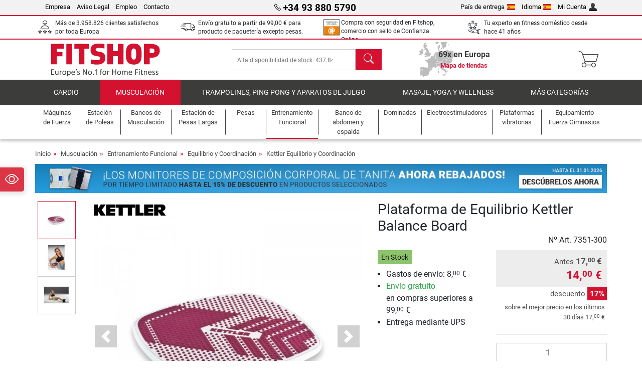

--- FILE ---
content_type: text/html; charset=UTF-8
request_url: https://www.fitshop.es/plataforma-de-equilibrio-kettler-balance-board-7351-300
body_size: 18632
content:
<!DOCTYPE html>
<html lang="es">
<head>
  
  <meta charset="utf-8"/>
  <meta name="viewport" content="width=device-width, initial-scale=1"/>
  <meta name="description" content="Con la Plataforma de Equilibrio Kettler Balance Board podrás llevar a cabo numerosos ejercicios de equilibrio y ganar en estabilidad. Así no sólo usarás la Plataforma de Equilibrio Kettler Balance Board en el día a día cotidiano."/>
  <meta name="author" content="Fitshop Group"/>
  <meta name="theme-color" content="#d51130"/>
  <meta name="robots" content="index,follow"/>

  <title>Plataforma de Equilibrio Kettler Balance Board - Fitshop</title>

  <style media="screen">
    body {font:normal normal 400 1em/1.5 sans-serif;}
    #page {display:flex;flex-direction:column;min-height:100%;}
    main {flex:1;flex-basis:auto;} .svg-icon {width:1em;height:1em;}
    .d-none {display:none!important;} .img-fluid {max-width:100%;height:auto;}
  </style>

  <link rel="preconnect" href="https://www.googletagmanager.com"/>
  <link rel="preconnect" href="https://sbs.adsdefender.com"/>
  <link rel="preconnect" href="https://cdn.adsdefender.com"/>
  <link rel="preload" as="font" href="/assets/fonts/roboto-v30-latin-regular.woff2" type="font/woff2" crossorigin="anonymous"/>
  <link rel="preload" as="font" href="/assets/fonts/roboto-v30-latin-700.woff2" type="font/woff2" crossorigin="anonymous"/>
  <link rel="preload" as="font" href="/assets/fonts/iconfont.woff2" type="font/woff2" crossorigin="anonymous"/>
  <link rel="preload" as="image" href="/assets/images/shop/banner/510x75_banner_tanita_es_es.jpg" fetchpriority="high" imagesrcset="/assets/images/shop/banner/510x75_banner_tanita_es_es.jpg 510w, /assets/images/shop/banner/1470x100_banner_tanita_es_es.jpg 1470w" imagesizes="100vw"/>
  <link rel="preload" as="image" href="https://resources.fitshop.com/bilder/kettler/kleingeraete/7351-300_Balance_Board_L_250.jpg" fetchpriority="high" imagesrcset="https://resources.fitshop.com/bilder/kettler/kleingeraete/7351-300_Balance_Board_L_250.jpg 250w, https://resources.fitshop.com/bilder/kettler/kleingeraete/7351-300_Balance_Board_L_600.jpg 600w" imagesizes="(min-width: 380px) 600px, 250px"/>

  <link rel="canonical" href="https://www.fitshop.es/plataforma-de-equilibrio-kettler-balance-board-7351-300"/>
  <link rel="alternate" hreflang="de-AT" href="https://www.fitshop.at/kettler-balance-board-7351-300"/>
  <link rel="alternate" hreflang="en-AT" href="https://www.fitshop.at/en/kettler-balance-board-7351-300"/>
  <link rel="alternate" hreflang="fr-BE" href="https://www.fitshop.be/balance-board-kettler-7351-300"/>
  <link rel="alternate" hreflang="nl-BE" href="https://www.fitshop.be/nl/kettler-balance-board-7351-300"/>
  <link rel="alternate" hreflang="de-CH" href="https://www.fitshop.ch/kettler-balance-board-7351-300"/>
  <link rel="alternate" hreflang="fr-CH" href="https://www.fitshop.ch/fr/balance-board-kettler-7351-300"/>
  <link rel="alternate" hreflang="it-CH" href="https://www.fitshop.ch/it/balance-board-kettler-7351-300"/>
  <link rel="alternate" hreflang="en-CZ" href="https://www.fitshop.cz/en/kettler-balance-board-7351-300"/>
  <link rel="alternate" hreflang="cs-CZ" href="https://www.fitshop.cz/balance-board-kettler-7351-300"/>
  <link rel="alternate" hreflang="de-DE" href="https://www.fitshop.de/kettler-balance-board-7351-300"/>
  <link rel="alternate" hreflang="da-DK" href="https://www.fitshop.dk/kettler-balancebraet-7351-300"/>
  <link rel="alternate" hreflang="en-DK" href="https://www.fitshop.dk/en/kettler-balance-board-7351-300"/>
  <link rel="alternate" hreflang="en-ES" href="https://www.fitshop.es/en/kettler-balance-board-7351-300"/>
  <link rel="alternate" hreflang="es-ES" href="https://www.fitshop.es/plataforma-de-equilibrio-kettler-balance-board-7351-300"/>
  <link rel="alternate" hreflang="sv-FI" href="https://www.fitshop.fi/se/kettler-balance-board-balansbraeda-7351-300"/>
  <link rel="alternate" hreflang="fi-FI" href="https://www.fitshop.fi/kettler-tasapainoilulauta-7351-300"/>
  <link rel="alternate" hreflang="en-FR" href="https://www.fitshop.fr/en/kettler-balance-board-7351-300"/>
  <link rel="alternate" hreflang="fr-FR" href="https://www.fitshop.fr/balance-board-kettler-7351-300"/>
  <link rel="alternate" hreflang="da-GL" href="https://www.fitshop.gl/kettler-balancebraet-7351-300"/>
  <link rel="alternate" hreflang="en-GL" href="https://www.fitshop.gl/en/kettler-balance-board-7351-300"/>
  <link rel="alternate" hreflang="en-IT" href="https://www.fitshop.it/en/kettler-balance-board-7351-300"/>
  <link rel="alternate" hreflang="it-IT" href="https://www.fitshop.it/balance-board-kettler-7351-300"/>
  <link rel="alternate" hreflang="de-LI" href="https://www.fitshop.li/kettler-balance-board-7351-300"/>
  <link rel="alternate" hreflang="fr-LI" href="https://www.fitshop.li/fr/balance-board-kettler-7351-300"/>
  <link rel="alternate" hreflang="de-LU" href="https://www.fitshop.lu/kettler-balance-board-7351-300"/>
  <link rel="alternate" hreflang="fr-LU" href="https://www.fitshop.lu/fr/balance-board-kettler-7351-300"/>
  <link rel="alternate" hreflang="fr-NL" href="https://www.fitshop.nl/fr/balance-board-kettler-7351-300"/>
  <link rel="alternate" hreflang="nl-NL" href="https://www.fitshop.nl/kettler-balance-board-7351-300"/>
  <link rel="alternate" hreflang="en-NO" href="https://www.fitshop.no/en/kettler-balance-board-7351-300"/>
  <link rel="alternate" hreflang="no-NO" href="https://www.fitshop.no/kettler-balance-board-7351-300"/>
  <link rel="alternate" hreflang="en-PL" href="https://www.fitshop.pl/en/kettler-balance-board-7351-300"/>
  <link rel="alternate" hreflang="pl-PL" href="https://www.fitshop.pl/trenazer-kettler-balance-board-7351-300"/>
  <link rel="alternate" hreflang="en-PT" href="https://www.fitshop.pt/kettler-balance-board-7351-300"/>
  <link rel="alternate" hreflang="es-PT" href="https://www.fitshop.pt/es/plataforma-de-equilibrio-kettler-balance-board-7351-300"/>
  <link rel="alternate" hreflang="en-SE" href="https://www.fitshop.se/en/kettler-balance-board-7351-300"/>
  <link rel="alternate" hreflang="sv-SE" href="https://www.fitshop.se/kettler-balance-board-balansbraeda-7351-300"/>
  
  <link rel="stylesheet" href="/assets/css/shop/bootstrap-4.6.2.min.css?v=26.1.6"/>
  <link rel="stylesheet" href="/assets/css/shop/iconfont.min.css?v=26.1.6"/>
  
  
  <link rel="stylesheet" href="/assets/css/shop/structure.min.css?v=26.1.6"/>
  <link rel="stylesheet" href="/assets/css/shop/header.min.css?v=26.1.6"/>
  <link rel="stylesheet" href="/assets/css/shop/product.min.css?v=26.1.6"/>
  <link rel="stylesheet" href="/assets/css/shop/footer.min.css?v=26.1.6"/>
  <link rel="stylesheet" href="/assets/css/shop/cookieconsent-3.1.0.min.css?v=26.1.6"/>
  

  <!--[if lte IE 9]>
    <link rel="stylesheet" href="/assets/css/shop/bootstrap-4.6.0-ie9.min.css?v=26.1.6"/>
    <link rel="stylesheet" href="/assets/css/shop/ie9-fixes.min.css?v=26.1.6"/>
  <![endif]-->

  
  <meta property="og:type" content="website"/>
  <meta property="og:site_name" content="Fitshop"/>
  <meta property="og:title" content="Plataforma de Equilibrio Kettler Balance Board - Fitshop"/>
  <meta property="og:description" content="Con la Plataforma de Equilibrio Kettler Balance Board podrás llevar a cabo numerosos ejercicios de equilibrio y ganar en estabilidad. Así no sólo usarás la Plataforma de Equilibrio Kettler Balance Board en el día a día cotidiano."/>
  <meta property="og:url" content="https://www.fitshop.es/plataforma-de-equilibrio-kettler-balance-board-7351-300"/>
  <meta property="og:image" content="https://resources.fitshop.com/bilder/kettler/kleingeraete/7351-300_Balance_Board_L_600.jpg"/>


  <link rel="icon" href="/assets/images/shop/fav/favicon-fitshop.ico" sizes="48x48"/>
  <link rel="icon" href="/assets/images/shop/fav/favicon-fitshop.svg" type="image/svg+xml"/>
  <link rel="apple-touch-icon" href="/assets/images/shop/fav/apple-touch-icon-fitshop.png"/>
  <link rel="manifest" href="/manifest.json"/>

  
  <script>
    window.dataLayer = window.dataLayer || [];
    window.uetq = window.uetq || [];
    function gtag() {
      dataLayer.push(arguments);
    }
    gtag('consent', 'default', {
      ad_storage: 'denied',
      ad_personalization: 'denied',
      ad_user_data: 'denied',
      analytics_storage: 'denied'
    });
    uetq.push('consent', 'default', {
      ad_storage: 'denied'
    });
  </script>
  <!-- Google Tag Manager -->
  <script>/*<![CDATA[*/(function(w,d,s,l,i){w[l]=w[l]||[];w[l].push({'gtm.start':
  new Date().getTime(),event:'gtm.js'});var f=d.getElementsByTagName(s)[0],
  j=d.createElement(s),dl=l!='dataLayer'?'&l='+l:'';j.async=true;j.src=
  'https://www.googletagmanager.com/gtm.js?id='+i+dl;f.parentNode.insertBefore(j,f);
  })(window,document,'script','dataLayer','GTM-MCZBL49');/*]]>*/</script>
  <!-- End Google Tag Manager -->


</head>
<body>
  
  <!-- Google Tag Manager (noscript) -->
  <noscript><iframe src="https://www.googletagmanager.com/ns.html?id=GTM-MCZBL49" height="0" width="0" style="display:none;visibility:hidden"></iframe></noscript>
  <!-- End Google Tag Manager (noscript) -->

  <div id="page" class="has-skyscraper">
    
  <header id="header">
    
  

    
  <div id="header-top" class="position-relative d-none d-lg-block-header">
    <div id="header-top-content" class="container">
      <div class="d-flex">
        <div class="flex-fill left">
          <ul>
            <li><a href="/sobre-grupo-fitshop">Empresa</a></li>
            <li><a href="/aviso-legal-fitshop">Aviso Legal</a></li>
            
            <li><a href="/empleo">Empleo</a></li>
            <li><a href="/contact/form">Contacto</a></li>
          </ul>
        </div>
        <div class="flex-fill position-relative center hotline">
          <a class="hotline-toggle" id="hotline-toggle" href="#">
            <i class="icon-phone"></i>
            <strong>+34 93 880 5790</strong>
            
          </a>
          
  <div class="hotline-popup sidebar-box text-left" id="hotline-popup">
    <div class="sidebar-box-heading m-0 pr-3">
      Telefóno Información y Pedidos
      <i class="popup-close cursor-pointer icon-cross float-right"></i>
    </div>
    <div class="sidebar-box-content mt-0 p-3">
      <p class="mb-0 font-weight-bold">
        <i class="icon-phone"></i>
        <a href="tel:34938805790">+34 93 880 5790</a>
      </p>
      <p class="font-weight-bold">
        <i class="icon-mail"></i>
        <a href="mailto:info@fitshop.es">info@fitshop.es</a>
      </p>
      <table class="hotline-open">
        <tr class="hotline-open-hours">
          <td class="align-top pr-2">Lun - Vie:</td>
          <td>
             09:00 - 14:00 h.
            <br/> 15:00 - 18:00 h.
          </td>
        </tr>
      </table>
    </div>
    
  </div>

        </div>
        <div class="flex-fill position-relative right">
          <ul>
            <li><a href="/fitshop-group-en-europa" title="Cambiar País de Entrega">País de entrega<img width="16" height="12" src="/assets/images/shop/country/es.svg" alt="País es" loading="lazy"/></a></li>
            <li class="left">
              <a class="language-toggle" id="language-toggle" href="#" title="Cambiar Idioma">Idioma<img width="16" height="12" src="/assets/images/shop/country/es.svg" alt="Idioma es" loading="lazy"/></a>
              
  <div class="language-switch-box sidebar-box" id="language-switch-box">
    <div class="sidebar-box-heading m-0 pr-3">
      Cambiar Idioma
      <i class="popup-close cursor-pointer icon-cross float-right"></i>
    </div>
    <div class="sidebar-box-content mt-0 p-0">
      <form method="post" action="/plataforma-de-equilibrio-kettler-balance-board-7351-300" id="form-language-switch">
        <input type="hidden" value="es" name="language"/>
        <ul class="list-none row">
          <li data-lang="en" class="language col-6 p-2 cursor-pointer">
            <img class="border" width="36" height="24" src="/assets/images/shop/country/en.svg" alt="Idioma en" loading="lazy"/>
            <span>english</span>
          </li><li data-lang="es" class="language col-6 p-2 active cursor-pointer">
            <img class="border" width="36" height="24" src="/assets/images/shop/country/es.svg" alt="Idioma es" loading="lazy"/>
            <span>español</span>
          </li>
        </ul>
      </form>
    </div>
  </div>

            </li>
            <li><a href="/user/register" title="Mi Cuenta">Mi Cuenta<img width="16" height="16" src="/assets/icons/user_silhouette.png" alt="icon silhouette" loading="lazy"/></a></li>
          </ul>
        </div>
      </div>
    </div>
  </div>

    
  <div id="header-trust" class="transition">
    <div id="header-trust-carousel" class="d-lg-none carousel slide" data-ride="carousel" data-interval="3000">
      <ul class="carousel-inner d-flex align-items-center h-100 m-0 px-1 text-center">
        
        <li class="carousel-item active">Más de 3.958.826 clientes satisfechos por toda Europa</li>
        <li class="carousel-item"><a class="link-unstyled" href="/condiciones-de-envio">Envío gratuito a partir de <span class="text-nowrap">99,00 €</span> para producto de paquetería excepto pesas.</a></li>
        
        
        <li class="carousel-item">Compra con seguridad en Fitshop, comercio con sello de Confianza Online.</li>
        <li class="carousel-item">Financiación sin intereses al TIN 0%</li>
        
        
        <li class="carousel-item">Tu experto en fitness doméstico desde hace 41 años</li>
      </ul>
    </div>

    <div id="header-trust-content" class="container d-none d-lg-block-header">
      <div class="row justify-content-between">
        <div class="col align-self-center trust-icon"><i class="icon-customers"></i> Más de 3.958.826 clientes satisfechos por toda Europa
        </div>
        <div class="col align-self-center trust-icon"><i class="icon-delivery"></i><a class="link-unstyled" href="/condiciones-de-envio"> Envío gratuito a partir de <span class="text-nowrap">99,00 €</span> para producto de paquetería excepto pesas.</a>
        </div>
        
        
        <div class="col align-self-center trust-icon"><i class="icon-confianza"></i> Compra con seguridad en Fitshop, comercio con sello de Confianza Online.</div>
        <div class="col align-self-center trust-icon d-none d-xxl-block-header"><i class="icon-finance"></i> Financiación sin intereses al TIN 0%</div>
        
        
        
        <div class="col align-self-center trust-icon"><i class="icon-ratings"></i> Tu experto en fitness doméstico desde hace 41 años</div>
      </div>
    </div>
  </div>

    
  <div id="header-main-content" class="container d-table">
    <div class="d-table-row">
      <div id="header-nav-toggle" class="cell-menu d-table-cell d-lg-none-header py-1 text-center" title="Menu">
        <i class="icon-menu"></i>
      </div>

      <div class="cell-logo d-table-cell align-middle text-left">
        <a href="/" title="Fitshop">
          <img class="transition img-fixed" width="280" height="70" src="/assets/images/shop/header/logo-fitshop-color.svg" alt="Fitshop Logo" loading="lazy"/>
        </a>
      </div>

      <div class="cell-search d-table-cell align-middle text-center">
        <form id="form-search" method="post" action="/article/search">
          <div class="d-flex">
            <div class="search-input flex-grow-1">
              <input class="transition" id="search" type="text" name="search" autocomplete="off" placeholder="Alta disponibilidad de stock: 437.841 artículos en almacén listos para envío."/>
              <label class="sr-only" for="search">Buscar</label>
              <button class="d-none transition" id="search-clear-button" type="button" title="borrar">
                <i class="icon-cross"></i>
              </button>
            </div>
            <button class="transition" id="search-button" type="submit" title="Buscar">
              <i class="icon-search d-none d-lg-inline"></i>
              <i class="icon-caret-right d-lg-none"></i>
            </button>
          </div>
          <div id="search-suggestions" class="proposed-results"></div>
        </form>
      </div>

      <div class="cell-stores stores-es d-none d-lg-table-cell-header text-center">
        <a href="/mapa-de-tiendas" title="Mapa de tiendas">
          
          <strong>
            <span class="stores-count">69x en Europa</span>
            <span class="stores-finder">Mapa de tiendas</span>
          </strong>
        </a>
      </div>

      <div class="cell-cart d-table-cell align-middle text-right">
        <a class="btn btn-link px-1 position-relative d-none d-xs-inline-block d-lg-none-header" href="/mapa-de-tiendas" title="Mapa de tiendas">
          <i class="icon-marker"></i>
          <span class="store-count">69x</span>
        </a>
        <a class="btn btn-link px-1 d-lg-none-header" id="header-search" href="#" title="Buscar">
          <i class="icon-search"></i>
        </a>
        <a class="btn btn-link pl-1 pr-3 position-relative" id="header-cart" href="/shopcart/show" title="Carrito">
          <i class="icon-basket"></i>
          
        </a>
        
      </div>
    </div>
  </div>

    
  <nav id="header-nav" class="container d-none d-lg-block-header">
    <div id="header-nav-main" class="d-none d-lg-block-header transition">
      <div class="container">
        <div class="row">
          <ul class="col-12">
            <li>
              <a class="transition" href="/cardio" title="Cardio">Cardio</a>
            </li><li class="active">
              <a class="transition" href="/musculacion" title="Musculación">Musculación</a>
            </li><li>
              <a class="transition" href="/trampolines-ping-pong-y-aparatos-de-juego" title="Trampolines, Ping Pong y Aparatos de Juego">Trampolines, Ping Pong y Aparatos de Juego</a>
            </li><li>
              <a class="transition" href="/masaje-yoga-y-wellness" title="Masaje, yoga y wellness">Masaje, yoga y wellness</a>
            </li><li>
              <a class="transition" href="/specials/misc" title="Más Categorías">Más Categorías</a>
            </li>
          </ul>
        </div>
      </div>
    </div>

    <div id="header-nav-sub" class="container">
      <div class="row">
        <ul class="main-nav d-lg-none-header">
          <li><a class="nav-icon" href="/"><i class="icon-home"></i><span class="sr-only">Inicio</span></a></li>
          <li class="active"><a class="nav-icon" href="#"><i class="icon-categories"></i><span class="sr-only">Categorías</span></a></li>
          <li><a class="nav-icon" href="/condiciones-de-envio"><i class="icon-shipping"></i><span class="sr-only">Gastos de envío</span></a></li>
          <li><a class="nav-icon" href="/mapa-de-tiendas"><i class="icon-marker"></i><span class="sr-only">Tiendas físicas</span></a></li>
          <li><a class="nav-icon" href="/sobre-grupo-fitshop"><i class="icon-company"></i><span class="sr-only">Empresa</span></a></li>
          <li><a class="nav-icon" href="/contact/form"><i class="icon-contact"></i><span class="sr-only">Contacto</span></a></li>
          <li><a class="nav-icon" href="/user/register"><i class="icon-account"></i><span class="sr-only">Registro</span></a></li>
          <li><a class="nav-icon" href="#" id="nav-language-toggle"><i class="icon-language"></i><span class="sr-only">Cambiar Idioma</span></a></li>
        </ul>
        <div class="sub-nav d-table-cell d-lg-none-header position-relative">
          <ul>
            <li>
              
                <a class="nav-main-link closed" href="/cardio"><span>Cardio</span></a>
                <ul class="d-none">
                  <li><a class="nav-link" href="/elipticas" title="Elípticas">Elípticas</a>
                  </li><li><a class="nav-link" href="/cinta-de-correr" title="Cinta de Correr">Cinta de Correr</a>
                  </li><li><a class="nav-link" href="/maquinas-de-remo" title="Máquinas de Remo">Máquinas de Remo</a>
                  </li><li><a class="nav-link" href="/bicicletas-estaticas" title="Bicicletas Estáticas">Bicicletas Estáticas</a>
                  </li><li><a class="nav-link" href="/ergometros-reclinados" title="Ergómetros Reclinados">Ergómetros Reclinados</a>
                  </li><li><a class="nav-link" href="/ciclismo-indoor" title="Ciclismo Indoor">Ciclismo Indoor</a>
                  </li><li><a class="nav-link" href="/smartbikes" title="Smartbikes">Smartbikes</a>
                  </li><li><a class="nav-link" href="/trampolines-fitness" title="Trampolines Fitness">Trampolines Fitness</a>
                  </li><li><a class="nav-link" href="/rodillos" title="Rodillos">Rodillos</a>
                  </li><li><a class="nav-link" href="/steppers" title="Steppers">Steppers</a>
                  </li><li><a class="nav-link" href="/boxeo" title="Boxeo">Boxeo</a>
                  </li><li><a class="nav-link" href="/marcha-nordica" title="Marcha Nórdica">Marcha Nórdica</a>
                  </li><li><a class="nav-link" href="/pulsometros" title="Pulsómetros">Pulsómetros</a>
                  </li>
                </ul>
              
            </li><li>
              
                <a class="nav-main-link open" href="/musculacion"><span>Musculación</span></a>
                <ul class="active">
                  <li><a class="nav-link" href="/maquinas-de-fuerza" title="Máquinas de Fuerza">Máquinas de Fuerza</a>
                  </li><li><a class="nav-link" href="/bancos-de-musculacion" title="Bancos de Musculación">Bancos de Musculación</a>
                  </li><li><a class="nav-link" href="/estacion-de-pesas-largas" title="Estación de Pesas Largas">Estación de Pesas Largas</a>
                  </li><li><a class="nav-link" href="/pesas" title="Pesas">Pesas</a>
                  </li><li><a class="nav-link" href="/discos-de-peso" title="Discos de Peso">Discos de Peso</a>
                  </li><li><a class="nav-link" href="/barras-para-pesas" title="Barras para Pesas">Barras para Pesas</a>
                  </li><li class="active"><a class="nav-link" href="/entrenamiento-funcional" title="Entrenamiento Funcional">Entrenamiento Funcional</a>
                  </li><li><a class="nav-link" href="/banco-de-abdomen-y-espalda" title="Banco de abdomen y espalda">Banco de abdomen y espalda</a>
                  </li><li><a class="nav-link" href="/electroestimuladores" title="Electroestimuladores">Electroestimuladores</a>
                  </li><li><a class="nav-link" href="/plataformas-vibratorias" title="Plataformas vibratorias">Plataformas vibratorias</a>
                  </li><li><a class="nav-link" href="/equipamiento-fuerza-gimnasios" title="Equipamiento Fuerza Gimnasios">Equipamiento Fuerza Gimnasios</a>
                  </li><li><a class="nav-link" href="/dominadas" title="Dominadas">Dominadas</a>
                  </li><li><a class="nav-link" href="/accesorio-musculacion" title="Accesorio Musculación">Accesorio Musculación</a>
                  </li><li><a class="nav-link" href="/accesorios-musculacion" title="Accesorios Musculación">Accesorios Musculación</a>
                  </li>
                </ul>
              
            </li><li>
              
                <a class="nav-main-link closed" href="/trampolines-ping-pong-y-aparatos-de-juego"><span>Trampolines, Ping Pong y Aparatos de Juego</span></a>
                <ul class="d-none">
                  <li><a class="nav-link" href="/tenis-de-mesa" title="Tenis de Mesa">Tenis de Mesa</a>
                  </li><li><a class="nav-link" href="/camas-elasticas" title="Camas Elásticas">Camas Elásticas</a>
                  </li><li><a class="nav-link" href="/cuerda-floja" title="Cuerda floja">Cuerda floja</a>
                  </li><li><a class="nav-link" href="/vehiculos-infantiles" title="Vehículos infantiles">Vehículos infantiles</a>
                  </li><li><a class="nav-link" href="/gokarts" title="Gokarts">Gokarts</a>
                  </li><li><a class="nav-link" href="/equipamiento-de-juego-outdoor" title="Equipamiento de Juego Outdoor">Equipamiento de Juego Outdoor</a>
                  </li><li><a class="nav-link" href="/porterias-de-futbol-y-accesorios" title="Porterías de fútbol y accesorios">Porterías de fútbol y accesorios</a>
                  </li><li><a class="nav-link" href="/piscina-accesorios" title="Piscina &amp; Accesorios">Piscina & Accesorios</a>
                  </li><li><a class="nav-link" href="/futbol-de-mesa-futbolin" title="Fútbol de mesa / Futbolín">Fútbol de mesa / Futbolín</a>
                  </li><li><a class="nav-link" href="/canastas-de-baloncesto" title="Canastas de Baloncesto">Canastas de Baloncesto</a>
                  </li><li><a class="nav-link" href="/equipamiento-de-juego-indoor" title="Equipamiento de Juego Indoor">Equipamiento de Juego Indoor</a>
                  </li><li><a class="nav-link" href="/airtrack" title="Airtrack">Airtrack</a>
                  </li><li><a class="nav-link" href="/dardos" title="Dardos">Dardos</a>
                  </li><li><a class="nav-link" href="/pickleball-equipment" title="Pickleball Equipment">Pickleball Equipment</a>
                  </li>
                </ul>
              
            </li><li>
              
                <a class="nav-main-link closed" href="/masaje-yoga-y-wellness"><span>Masaje, yoga y wellness</span></a>
                <ul class="d-none">
                  <li><a class="nav-link" href="/electroestimuladores" title="Electroestimuladores">Electroestimuladores</a>
                  </li><li><a class="nav-link" href="/plataformas-vibratorias" title="Plataformas vibratorias">Plataformas vibratorias</a>
                  </li><li><a class="nav-link" href="/sillones-de-masaje" title="Sillones de Masaje">Sillones de Masaje</a>
                  </li><li><a class="nav-link" href="/aparatos-de-masaje" title="Aparatos de masaje">Aparatos de masaje</a>
                  </li><li><a class="nav-link" href="/colchonetas-gimnasia-yoga" title="Colchonetas Gimnasia &amp; Yoga">Colchonetas Gimnasia & Yoga</a>
                  </li><li><a class="nav-link" href="/equilibrio-y-coordinacion" title="Equilibrio y Coordinación">Equilibrio y Coordinación</a>
                  </li><li><a class="nav-link" href="/rodillos-de-automasaje-para-la-fascia" title="Rodillos de Automasaje para la Fascia">Rodillos de Automasaje para la Fascia</a>
                  </li><li><a class="nav-link" href="/monitores-de-composicion-corporal" title="Monitores de Composición Corporal">Monitores de Composición Corporal</a>
                  </li><li><a class="nav-link" href="/terapia-de-luz" title="Terapia de luz">Terapia de luz</a>
                  </li><li><a class="nav-link" href="/recuperacion-y-regeneracion" title="Recuperación y regeneración">Recuperación y regeneración</a>
                  </li>
                </ul>
              
            </li><li>
              
                <a class="nav-main-link closed" href="/specials/misc"><span>Más Categorías</span></a>
                
              
            </li>
          </ul>
          <form class="position-absolute bg-white" id="nav-language" method="post" action="/plataforma-de-equilibrio-kettler-balance-board-7351-300">
            <div class="p-2 font-weight-bold">Cambiar Idioma</div>
            <ul class="nav-language">
              <li>
                <button class="btn btn-link d-block" type="submit" name="language" value="en">
                  <img class="border" width="36" height="24" src="/assets/images/shop/country/en.svg" alt="Idioma en" loading="lazy"/>
                  <span class="pl-2">english</span>
                </button>
              </li><li class="active">
                <button class="btn btn-link d-block" type="submit" name="language" value="es">
                  <img class="border" width="36" height="24" src="/assets/images/shop/country/es.svg" alt="Idioma es" loading="lazy"/>
                  <span class="pl-2">español</span>
                </button>
              </li>
            </ul>
          </form>
        </div>
        <ul class="sub-nav col-lg d-none d-lg-flex-header">
          <li><a class="nav-icon" href="/maquinas-de-fuerza" title="Máquinas de Fuerza"><div>
              <img width="45" height="45" src="/assets/images/shop/header/nav/kraftstationen.svg" alt="Icon Máquinas de Fuerza" loading="lazy"/>
              <span>Máquinas de Fuerza</span></div></a>
          </li><li><a class="nav-icon" href="/estacion-de-poleas" title="Estación de Poleas"><div>
              <img width="45" height="45" src="/assets/images/shop/header/nav/kabelzuege.svg" alt="Icon Estación de Poleas" loading="lazy"/>
              <span>Estación de Poleas</span></div></a>
          </li><li><a class="nav-icon" href="/bancos-de-musculacion" title="Bancos de Musculación"><div>
              <img width="45" height="45" src="/assets/images/shop/header/nav/hantelbaenke.svg" alt="Icon Bancos de Musculación" loading="lazy"/>
              <span>Bancos de Musculación</span></div></a>
          </li><li><a class="nav-icon" href="/estacion-de-pesas-largas" title="Estación de Pesas Largas"><div>
              <img width="45" height="45" src="/assets/images/shop/header/nav/langhantelstationen.svg" alt="Icon Estación de Pesas Largas" loading="lazy"/>
              <span>Estación de Pesas Largas</span></div></a>
          </li><li><a class="nav-icon" href="/pesas" title="Pesas"><div>
              <img width="45" height="45" src="/assets/images/shop/header/nav/hanteln.svg" alt="Icon Pesas" loading="lazy"/>
              <span>Pesas</span></div></a>
          </li><li class="active"><a class="nav-icon" href="/entrenamiento-funcional" title="Entrenamiento Funcional"><div>
              <img width="45" height="45" src="/assets/images/shop/header/nav/functionaltraining.svg" alt="Icon Entrenamiento Funcional" loading="lazy"/>
              <span>Entrenamiento Funcional</span></div></a>
          </li><li><a class="nav-icon" href="/banco-de-abdomen-y-espalda" title="Banco de abdomen y espalda"><div>
              <img width="45" height="45" src="/assets/images/shop/header/nav/bauchtrainer_rueckentrainer.svg" alt="Icon Banco de abdomen y espalda" loading="lazy"/>
              <span>Banco de abdomen y espalda</span></div></a>
          </li><li><a class="nav-icon" href="/dominadas" title="Dominadas"><div>
              <img width="45" height="45" src="/assets/images/shop/header/nav/klimmzugrecks.svg" alt="Icon Dominadas" loading="lazy"/>
              <span>Dominadas</span></div></a>
          </li><li><a class="nav-icon" href="/electroestimuladores" title="Electroestimuladores"><div>
              <img width="45" height="45" src="/assets/images/shop/header/nav/muskelstimulation.svg" alt="Icon Electroestimuladores" loading="lazy"/>
              <span>Electroestimuladores</span></div></a>
          </li><li><a class="nav-icon" href="/plataformas-vibratorias" title="Plataformas vibratorias"><div>
              <img width="45" height="45" src="/assets/images/shop/header/nav/vibrationsplatten.svg" alt="Icon Plataformas vibratorias" loading="lazy"/>
              <span>Plataformas vibratorias</span></div></a>
          </li><li><a class="nav-icon" href="/equipamiento-fuerza-gimnasios" title="Equipamiento Fuerza Gimnasios"><div>
              <img width="45" height="45" src="/assets/images/shop/header/nav/studio-kraftgeraete.svg" alt="Icon Equipamiento Fuerza Gimnasios" loading="lazy"/>
              <span>Equipamiento Fuerza Gimnasios</span></div></a>
          </li>
        </ul>
      </div>
    </div>
  </nav>

  </header>


    <main id="content">
      
  

      <div id="content-main" class="container">
        <div id="content-wrapper">
          
  
  
    <ul class="breadcrumbs d-inline-block">
      <li class="d-none d-md-inline-block">
        <a href="/" title="Inicio">Inicio</a>
      </li><li class="d-none d-md-inline-block">
        <a href="/musculacion" title="Musculación">Musculación</a>
      </li><li class="d-none d-md-inline-block">
        <a href="/entrenamiento-funcional" title="Entrenamiento Funcional">Entrenamiento Funcional</a>
      </li><li class="d-none d-md-inline-block">
        <a href="/equilibrio-y-coordinacion" title="Equilibrio y Coordinación">Equilibrio y Coordinación</a>
      </li><li>
        <a href="/kettler-equilibrio-y-coordinacion" title="Kettler Equilibrio y Coordinación">Kettler Equilibrio y Coordinación</a>
      </li>
    </ul>
    
    <script type="application/ld+json">{"@context":"https://schema.org","@type":"BreadcrumbList","itemListElement":[{"@type":"ListItem","position":1,"name":"Musculación","item":"https://www.fitshop.es/musculacion"},{"@type":"ListItem","position":2,"name":"Entrenamiento Funcional","item":"https://www.fitshop.es/entrenamiento-funcional"},{"@type":"ListItem","position":3,"name":"Equilibrio y Coordinación","item":"https://www.fitshop.es/equilibrio-y-coordinacion"},{"@type":"ListItem","position":4,"name":"Kettler Equilibrio y Coordinación","item":"https://www.fitshop.es/kettler-equilibrio-y-coordinacion"}]}</script>
  

  
  
  <div class="promo-banners mb-3">
    
  

    
      <div class="promo-banner text-center">
        <a href="/promotion/tanita">
          <picture>
            <source media="(max-width: 767px)" srcset="/assets/images/shop/banner/510x75_banner_tanita_es_es.jpg" width="510" height="75"/>
            <source media="(min-width: 768px)" srcset="/assets/images/shop/banner/1470x100_banner_tanita_es_es.jpg" width="1470" height="100"/>
            <img class="img-fluid" src="/assets/images/shop/banner/1470x100_banner_tanita_es_es.jpg" alt="promo-banner" loading="eager" width="1470" height="100"/>
          </picture>
        </a>
      </div>
    
  </div>


  <script type="application/ld+json">{"@context":"https://schema.org","@type":"Product","name":"Plataforma de Equilibrio Kettler Balance Board","url":"https://www.fitshop.es/plataforma-de-equilibrio-kettler-balance-board-7351-300","image":["https://resources.fitshop.com/bilder/kettler/kleingeraete/7351-300_Balance_Board_L_600.jpg","https://resources.fitshop.com/bilder/kettler/kleingeraete/7351-300_Balance_Board_M2mP_L_600.jpg","https://resources.fitshop.com/bilder/kettler/kleingeraete/7351-300_Balance_Board_M3mP_L_600.jpg"],"description":"Con la Kettler Balance Board podrás realizar numerosos ejercicios de equilibrio y ganar en estabilidad. Así no sólo usarás la Kettler Balance Board en tu día a día; las plataformas de equilibrio también se emplean en el entrenamiento saludable y en el ámbito terapéutico para la estabilización y movilización corporal","sku":"7351-300","mpn":"","gtin13":"4001397398424","brand":{"@type":"Brand","name":"Kettler"},"offers":{"@type":"Offer","url":"https://www.fitshop.es/plataforma-de-equilibrio-kettler-balance-board-7351-300","priceCurrency":"EUR","price":"14.00","itemCondition":"https://schema.org/NewCondition","availability":"https://schema.org/InStock","shippingDetails":{"@type":"OfferShippingDetails","shippingRate":{"@type":"MonetaryAmount","value":"8.00","currency":"EUR"},"shippingDestination":{"@type":"DefinedRegion","addressCountry":"ES"}}}}</script>
  <script>const jsonProductStrings = {"priceString":"Ahora","priceOriginalString":"Antes","priceOldString":"Antes","priceOld30String":"Mejor precio en últimos 30 días","priceOld30StringDiscount":"sobre el mejor precio en los últimos 30 días","priceRrpString":"PVPR","pricePromoString":"Hoy","save":"descuento","shipping":"Gastos de envío","forwarderInfo":"El servicio estándar contratado para producto grande es de entrega \"a pie de calle\". ","voucherCode":"Código promocional","voucherDateEnd":"válido hasta el {DATUM}","priceFrom":"desde"}</script>
  <script>const jsonProductInfo = {"7351-300":{"sku":"7351-300","price":1400,"priceString":"14,00 €","priceOld":1700,"priceOldString":"17,00 €","priceOld30":1700,"priceOld30String":"17,00 €","priceRrp":0,"priceRrpString":"","priceOriginal":0,"priceOriginalString":"","priceFinance":null,"priceFinanceString":"","priceType":"preis","discount":17,"discountString":"descuento <span>17%</span>","shipping":800,"shippingString":"8,00 €","shippingType":"paket","shippingTypeString":"Entrega mediante UPS","shippingDuration":null,"shippingFreeThreshold":9900,"shippingFreeThresholdString":"<span class=\"text-success\">Envío gratuito</span><br/> en compras superiores a 99,<sup>00</sup> €","shoppingCounter":"","available":true,"stock":"available","stockString":"En Stock","stockStringShort":"En Stock","lastInStock":false,"active":true,"condition":"new","promotion":false,"promotionCode":"","promotionDateEnd":"","promotionDiscount":"","promotionDiscountString":"","promotionPage":false,"attributes":[],"productGuarantee":[],"productPriceOption":[],"productPriceAddon":[]}}</script>

  <div class="product-detail">
    
    

    <div class="row mb-4">
      <div class="col-lg-7">
        
  <div id="product-images-slider" class="carousel slide" data-ride="carousel" data-interval="0">
    <div class="row">
      <div class="col-xl-2 order-2 order-xl-1">
        <ol class="thumbnails carousel-indicators mt-1 mt-xl-0">
          
            
            <li data-target="#product-images-slider" data-slide-to="0" class="image-thumb active">
              <span class="img-v-mid"><img class="lazyload mini" width="75" height="75" data-src="https://resources.fitshop.com/bilder/kettler/kleingeraete/7351-300_Balance_Board_L_75.jpg" src="https://resources.fitshop.com/bilder/_placeholder/placeholder.svg" alt="Plataforma de Equilibrio Kettler Balance Board Foto del producto"/>
              </span>
              
            </li>
            
            <li data-target="#product-images-slider" data-slide-to="1" class="image-thumb">
              <span class="img-v-mid"><img class="lazyload mini" width="75" height="75" data-src="https://resources.fitshop.com/bilder/kettler/kleingeraete/7351-300_Balance_Board_M2mP_L_75.jpg" src="https://resources.fitshop.com/bilder/_placeholder/placeholder.svg" alt="Plataforma de Equilibrio Kettler Balance Board Foto del producto"/>
              </span>
              
            </li>
            
            <li data-target="#product-images-slider" data-slide-to="2" class="image-thumb">
              <span class="img-v-mid"><img class="lazyload mini" width="75" height="75" data-src="https://resources.fitshop.com/bilder/kettler/kleingeraete/7351-300_Balance_Board_M3mP_L_75.jpg" src="https://resources.fitshop.com/bilder/_placeholder/placeholder.svg" alt="Plataforma de Equilibrio Kettler Balance Board Foto del producto"/>
              </span>
              
            </li>
        </ol>
      </div>

      <div class="col-xl-10 order-1 order-xl-2">
        <div class="carousel-inner text-center">
          
            
            
            <div class="carousel-item active">
              <a class="image-click lightbox lightbox-gallery-product" href="https://resources.fitshop.com/bilder/kettler/kleingeraete/7351-300_Balance_Board_L_1600.jpg">
                <span class="img-v-mid"><img width="600" height="600" src="https://resources.fitshop.com/bilder/kettler/kleingeraete/7351-300_Balance_Board_L_250.jpg" alt="Plataforma de Equilibrio Kettler Balance Board Foto del producto" loading="eager" class="img-fluid" srcset="https://resources.fitshop.com/bilder/kettler/kleingeraete/7351-300_Balance_Board_L_250.jpg 250w, https://resources.fitshop.com/bilder/kettler/kleingeraete/7351-300_Balance_Board_L_600.jpg 600w" sizes="(min-width: 380px) 600px, 250px"/></span>
              </a>
            </div>
          
            
            
            <div class="carousel-item">
              <a class="image-click lightbox lightbox-gallery-product" href="https://resources.fitshop.com/bilder/kettler/kleingeraete/7351-300_Balance_Board_M2mP_L_1600.jpg">
                <span class="img-v-mid"><img width="600" height="600" src="https://resources.fitshop.com/bilder/_placeholder/placeholder.svg" alt="Plataforma de Equilibrio Kettler Balance Board Foto del producto" class="lazyload img-fluid" data-src="https://resources.fitshop.com/bilder/kettler/kleingeraete/7351-300_Balance_Board_M2mP_L_250.jpg" data-srcset="https://resources.fitshop.com/bilder/kettler/kleingeraete/7351-300_Balance_Board_M2mP_L_250.jpg 250w, https://resources.fitshop.com/bilder/kettler/kleingeraete/7351-300_Balance_Board_M2mP_L_600.jpg 600w" data-sizes="(min-width: 380px) 600px, 250px"/></span>
              </a>
            </div>
          
            
            
            <div class="carousel-item">
              <a class="image-click lightbox lightbox-gallery-product" href="https://resources.fitshop.com/bilder/kettler/kleingeraete/7351-300_Balance_Board_M3mP_L_1600.jpg">
                <span class="img-v-mid"><img width="600" height="600" src="https://resources.fitshop.com/bilder/_placeholder/placeholder.svg" alt="Plataforma de Equilibrio Kettler Balance Board Foto del producto" class="lazyload img-fluid" data-src="https://resources.fitshop.com/bilder/kettler/kleingeraete/7351-300_Balance_Board_M3mP_L_250.jpg" data-srcset="https://resources.fitshop.com/bilder/kettler/kleingeraete/7351-300_Balance_Board_M3mP_L_250.jpg 250w, https://resources.fitshop.com/bilder/kettler/kleingeraete/7351-300_Balance_Board_M3mP_L_600.jpg 600w" data-sizes="(min-width: 380px) 600px, 250px"/></span>
              </a>
            </div>
          
          
        </div>
        
          <a class="carousel-control-prev" href="#product-images-slider" role="button" data-slide="prev">
            <span class="carousel-control-prev-icon" aria-hidden="true"></span>
            <span class="sr-only">Previous</span>
          </a>
          <a class="carousel-control-next" href="#product-images-slider" role="button" data-slide="next">
            <span class="carousel-control-next-icon" aria-hidden="true"></span>
            <span class="sr-only">Next</span>
          </a>
        

        
  <span class="product-brand">
    <a href="/kettler" title="Kettler">
      <img src="https://resources.fitshop.com/bilder/kettler/kettler_t.png" alt="Kettler Logo" loading="lazy" width="250" height="40"/>
    </a>
  </span>

      </div>

      
    </div>
  </div>

      </div>
      <div class="col-lg-5">
        <div class="mt-3 mt-lg-0">
          <h1 class="m-0">Plataforma de Equilibrio Kettler Balance Board</h1>
          
          
        </div>
        
  <div class="mt-3 mt-md-0" id="product-cta-box">
    <div class="row no-gutters mb-2">
      <div class="col">
        
  

      </div>
      <div class="col">
        
  <div class="text-right">
    
    Nº Art. <span class="d-inline-block">7351-300</span>
  </div>

      </div>
      
  

    </div>
    <form class="row no-gutters mb-2" id="shopcart" name="shopcart" method="post" action="/shopcart/simple">
      <div class="col-12 col-md-6 col-lg-12 col-xl-6">
        
          
  

          
  
    
      <div class="product-stock available" id="product-stock-string">
        <span class="in-stock">En Stock</span>
      </div>
    
  

          
  

          
  <ul class="list-style-square">
    <li class="product-shipping-price" id="product-shipping-price">
      Gastos de envío:
      
      8,<sup>00</sup> €
      
      
    </li>
    <li id="free-shipping-threshhold">
      <a class="link-unstyled" href="/condiciones-de-envio"><span class="text-success">Envío gratuito</span><br/> en compras superiores a 99,<sup>00</sup> €</a>
    </li>
    
  <li class="product-shipping-type" id="product-shipping-type">
    Entrega mediante UPS
    
  </li>

  </ul>

          
  

          
  

        
        
  

        
  <div class="addon-products mt-3 mb-3 pr-md-2 d-none">
    <div class="table font-smaller" id="addon-product-table">
      
    </div>
  </div>

      </div>
      <div class="col-12 col-md-6 col-lg-12 col-xl-6 pl-md-2 pl-lg-0 pl-xl-2">
        
  <div class="product-price-wrapper my-2 mt-md-0">
    <div class="product-price-box">
      
      
  

      <div class="row no-gutters text-right">
        <div class="col align-self-end">
          <div class="product-price-box-padding">
            <div class="product-price rrp hide" id="product-price-rrp">
              <span class="cursor-help" title="Precio de Venta al Público Recomendado" data-toggle="tooltip" data-delay="500">PVPR</span>
              
              <span class="text-nowrap font-weight-bold"></span>
            </div>

            <div class="product-price old show" id="product-price-old">
              Antes
              
              <span class="text-nowrap font-weight-bold">17,<sup>00</sup> €</span>
            </div>

            <div class="product-price old hide" id="product-price-original">
              Antes
              
              <span class="text-nowrap font-weight-bold">14,<sup>00</sup> €</span>
            </div>

            <div class="product-price now font-weight-bold" id="product-price-now">
              
              
              
              <span class="text-nowrap">14,<sup>00</sup> €</span>
            </div>
            
            
  

          </div>
        </div>
      </div>
      <div class="bg-white text-right">
        <div class="product-price discount show" id="product-price-discount">
          descuento <span>17%</span>
        </div>
        <div class="product-price old30 show pt-1 pr-1 pb-2" id="product-price-old30">
          sobre el mejor precio en los últimos 30 días
          
          
          <span class="text-nowrap">17,<sup>00</sup> €</span>
        </div>
      </div>
    </div>
  </div>

        
          
  

          
  

          
  

          
  <hr/>
  <div class="input-group text-right">
    <input type="hidden" name="action" value="saveItem"/>
    <input type="hidden" name="catalogentrycode" value="7351-300" id="catalogentry-code"/>
    <input type="hidden" name="sku" value="7351-300" id="product-sku"/>
    <input type="number" class="addtocart-qty form-control text-center" name="qty" title="Cantidad" aria-label="Cantidad" value="1" min="1" max="24"/>
    <div class="input-group-append flex-grow-1">
      <button type="submit" class="addtocart btn btn-success w-100 rounded-0 text-uppercase" id="product-cta-button">AÑADIR AL CARRITO</button>
    </div>
    
  <div class="modal fade product-popup text-left" id="addtocart-popup" tabindex="-1" role="dialog" aria-hidden="true">
    <div class="modal-dialog modal-dialog-centered" role="document">
      <div class="modal-content">
        <div class="popup-delivery">
          
        </div>
        <div class="modal-footer">
          <button class="btn btn-danger addtocart text-center" id="popup-addtocart" type="button">
            <span>AÑADIR AL CARRITO  <i class="icon-basket"></i></span>
          </button>
        </div>
      </div>
    </div>
  </div>

  </div>

        
        
      </div>
    </form>
    <div class="row no-gutters">
      <div class="col-12 col-lg-6 order-1 order-lg-0">
        
  

      </div>
      <div class="col-12 col-lg-6 pl-md-2 order-0 order-lg-1">
        
  <ul class="mt-2 list-unstyled" id="product-price-options">
    
    
    
  </ul>

        
  <ul class="product-payment-widgets py-2 list-none">
    
    
    
    
    
    
  </ul>

      </div>
    </div>
    
  

    
  

  </div>

      </div>
    </div>

    
  


    <div class="row mb-4">
      <div class="col-lg-9 pt-2 position-relative">
        
        <div class="row no-gutters">
          <div class="col-xl-3 position-relative">
            
  <div id="product-sticky-menu">
    <ul class="list-unstyled mb-0">
      <li class="active"><a href="#product-details">Características</a></li>
      <li><a href="#product-description">Descripción</a></li>
      
      <li><a href="#product-warranty">Condiciones de Garantía</a></li>
      <li><a href="#product-reviews">Test &amp; valoraciones</a></li>
      
      
      
      <li><a href="#product-safety">Seguridad del producto</a></li>
    </ul>
  </div>

          </div>
          <div class="col-xl-9" id="product-content">
            
  
  <div class="mb-5" id="product-details">
    <div class="anchor-target" id="details"></div>
    <div class="mb-2 d-flex">
      <h2 class="sticky-menu-topic flex-grow-1">Características: Plataforma de Equilibrio Kettler Balance Board</h2>
      
    </div>

    
  

    <ul>
      
      <li class="fact-style-default">
        Disco de plástico duro de alta calidad
      </li><li class="fact-style-bold">
        Superficie granulada y antideslizante para una estabilidad y seguridad óptimas
      </li><li class="fact-style-default">
        El aparato de entrenamiento ideal para casa, en la oficina o para cuando estás fuera de casa
      </li><li class="fact-style-default">
        Diámetro: 40 cm
      </li><li class="fact-style-default">
        Color: rojo burdeos / blanco nácar
      </li>
      <li>
        Peso máx. del usuario:
        100 kg
      </li>
      
      
    </ul>

    <hr class="mt-5"/>
  </div>

  
  <div class="mb-5" id="product-description">
    <div class="anchor-target" id="description"></div>
    <h2 class="sticky-menu-topic">Descripción: Plataforma de Equilibrio Kettler Balance Board</h2>

    
      
        <div class="product-description">
          Con la <strong>Plataforma de Equilibrio Kettler Balance Board</strong> podr&aacute;s llevar a cabo numerosos ejercicios de equilibrio y ganar en estabilidad. As&iacute; no s&oacute;lo usar&aacute;s la <strong>Plataforma de Equilibrio Kettler Balance Board</strong> en tu d&iacute;a a d&iacute;a normal; las <strong>plataformas de equilibrio</strong> tambi&eacute;n se emplean en el entrenamiento saludable y en el &aacute;mbito terap&eacute;utico para la estabilizaci&oacute;n y movilizaci&oacute;n corporal.
        </div>
        
        
      
      
    
    
  
  

    
  


    <hr class="mt-5"/>
  </div>

  
  

  
  <div class="mb-5" id="product-warranty">
    <div class="anchor-target" id="warranty"></div>
    <h2 class="sticky-menu-topic">Condiciones de Garantía: Plataforma de Equilibrio Kettler Balance Board</h2>

    
  
    <p>Para el Usuario final se aplica la Garantía según la Normativa legal vigente.</p>
    <p>Además, el fabricante no ofrece una garantía voluntaria adicional.</p>
  
  

    <hr class="mt-5"/>
  </div>

  
  <div class="mb-5" id="product-reviews">
    <div class="anchor-target" id="reviews"></div>
    <h2 class="sticky-menu-topic">Plataforma de Equilibrio Kettler Balance Board Test &amp; valoraciones</h2>

    <div class="rating-alert-wrapper row pt-1">
      <div class="col-12">
        <div id="rating-success" class="rating-success d-none alert alert-success center">Su Opinión se ha registrado correctamente</div>
        <div id="rating-failed" class="rating-failed d-none alert alert-danger center">Lamentablemente ha habido un falllo. Por favor, comprueba tus datos.</div>
      </div>
    </div>

    <div class="row mb-2 no-gutters">
      <div class="col-md-5">
        
  
    <input type="hidden" id="ratings-stars" value="0"/>
    <div class="row pb-1">
      <div class="stars col-3 text-center">
        5 <span class="star icon-star-gold"></span>
      </div>
      
        <div class="bar col-6">
          
        </div>
        <div class="count col-3">
          0
        </div>
      
    </div><div class="row pb-1">
      <div class="stars col-3 text-center">
        4 <span class="star icon-star-gold"></span>
      </div>
      
        <div class="bar col-6">
          
        </div>
        <div class="count col-3">
          0
        </div>
      
    </div><div class="row pb-1">
      <div class="stars col-3 text-center">
        3 <span class="star icon-star-gold"></span>
      </div>
      
        <div class="bar col-6">
          
        </div>
        <div class="count col-3">
          0
        </div>
      
    </div><div class="row pb-1">
      <div class="stars col-3 text-center">
        2 <span class="star icon-star-gold"></span>
      </div>
      
        <div class="bar col-6">
          
        </div>
        <div class="count col-3">
          0
        </div>
      
    </div><div class="row pb-1">
      <div class="stars col-3 text-center">
        1 <span class="star icon-star-gold"></span>
      </div>
      
        <div class="bar col-6">
          
        </div>
        <div class="count col-3">
          0
        </div>
      
    </div>
  

      </div>

      <div class="col-md-7 pr-md-3 text-center">
        <p class="mt-4 mb-0 font-bigger"><span class="font-bigger">0</span> de 5 Estrellas</p>
        <p>(0 Opiniones de Clientes)</p>
      </div>
    </div>

    
      
  <div class="modal fade product-popup" id="writereview-popup" tabindex="-1" role="dialog" aria-hidden="true">
    <div class="modal-dialog modal-lg modal-dialog-centered" role="document">
      <div class="modal-content">
        <form id="rating-form" name="rating-form" method="post">
          <div class="popup-writereview container">
            <div class="modal-review">
              <div class="modal-header mt-3">
                <div class="row w-100">
                  <div class="modal-title text-uppercase col-12 col-md-6">
                    Valore el Artículo
                  </div>
                  <div class="col writereview-product-name font-heavy text-uppercase">
                    Plataforma de Equilibrio Kettler Balance Board
                  </div>
                </div>
              </div>
              <div class="modal-body px-0 px-md-2">
                <p>
                  Por favor de una opinión del producto comprado. Con su opinión sobre el producto, podrá ayudar a otros clientes en su decisión de compra. Describa sólo el producto, no el proceso de compra.
                </p>
                <div class="row mt-4">
                  <div class="col-12 col-md-6 order-1 order-md-0">
                    <div class="row">
                      <div class="col-md-6 font-weight-bold">
                        Su opinión:
                      </div>
                      <div class="col-md-6 writereview-stars">
                        <div class="product-rating-stars">
                          <div class="icon-star star-1 icon-star-gold" data-index="1"></div>
                          <div class="icon-star star-1 icon-star-gold" data-index="2"></div>
                          <div class="icon-star star-1 icon-star-gold" data-index="3"></div>
                          <div class="icon-star star-1 icon-star-gold" data-index="4"></div>
                          <div class="icon-star star-1 icon-star-gold" data-index="5"></div>
                        </div>
                      </div>
                    </div>
                    <div class="mt-3">
                      <label for="rating-name" class="lt-ie10 font-weight-bold">Nombre y Apellidos:</label>
                      <input id="rating-name" class="form-control" type="text" name="name" data-mandatory="0" value=""/>
                    </div>
                    <div class="mt-3">
                      <label for="rating-email" class="lt-ie10 font-weight-bold">E-Mail:</label>
                      <input id="rating-email" class="form-control" type="email" name="email" data-mandatory="0" value=""/>
                    </div>
                    <div class="mt-3">
                      <label for="rating-customer" class="lt-ie10 font-weight-bold">Nº de Cliente *:</label>
                      <input id="rating-customer" class="form-control" type="text" name="customer" data-mandatory="1" value=""/>
                    </div>
                  </div>
                  <div class="col-12 col-md-6 text-help order-0 order-md-1">
                    <div class="font-weight-bold">Estas indicaciones pueden servidle de ayuda:</div>
                    <ul class="mt-1">
                      <li>Describa las <span class="fett">ventajas y desventajas</span> del producto.</li>
                      <li>Procure basarse en <span class="fett">hechos objetivos</span> en la valoración del producto.</li>
                      <li>Valore las <span class="fett">características de los productos</span> (por ejemplo la elaboración).</li>
                      <li>También son muy interesantes los <span class="fett">detalles sobre su manejo</span> o las <span class="fett">posibilidades de uso</span>.</li>
                      <li>Un <span class="fett">vocabulario apropiado</span> aumentará la credibilidad de su opinión.</li>
                    </ul>
                  </div>
                </div>
                <div class="mt-3">
                  <label for="rating-title" class="lt-ie10 font-weight-bold">Título de la reseña:</label>
                  <input id="rating-title" class="form-control" type="text" name="title" data-mandatory="0"/>
                </div>
                <div class="mt-3">
                  <label for="rating-text" class="lt-ie10 font-weight-bold">Su opinión *:</label>
                  <textarea id="rating-text" class="form-control" name="rating-text" rows="4" data-mandatory="1"></textarea>
                </div>
                <div class="mt-2">
                  <small>* Campo obligatorio</small>
                </div>
                <div class="mt-3 mb-1 form-group custom-control custom-checkbox">
                  <input class="custom-control-input" type="checkbox" name="rating-valid" id="rating-valid" data-mandatory="1" value="1"/>
                  <label class="custom-control-label" for="rating-valid">He leido y acepto la <a href="/politica-de-privacidad-y-cookies" target="_blank" title="Declaraci&oacute;n de consentimiento y de protecci&oacute;n de datos">Declaración de consentimiento y de protección de datos</a>.</label>
                </div>
              </div>
            </div>
          </div>
          <div class="modal-footer justify-content-center justify-content-md-end">
            <input type="hidden" name="ce_code" value="7351-300" readonly="readonly"/>
            <input type="hidden" name="sku" value="7351-300" readonly="readonly"/>
            <input type="hidden" name="rating-stars" id="rating-stars" data-mandatory="1" value="5"/>
            <input type="hidden" name="rating-language" id="rating-language" data-mandatory="1" value="es"/>
            <button type="button" class="btn btn-secondary text-uppercase" data-dismiss="modal">cerrar</button>
            <button type="submit" class="btn btn-success write-button text-uppercase" id="popup-savereview">Opinar ahora</button>
          </div>
        </form>
      </div>
    </div>
  </div>

      <hr/>
      <div class="row align-items-center">
        <div class="col text-center">
          <button class="btn btn-success text-uppercase mb-2 mb-md-0" data-toggle="modal" data-target="#writereview-popup">
            Mostrar formulario de Opinión
          </button>
        </div>
      </div>
    

    <hr class="mb-5"/>
    <div class="text-center">
      ¡Añada su primera Opinión!
    </div>

    

    

    

    
    <hr class="mt-5"/>
  </div>

  
  

  
  

  
  

  
  <div class="mb-5" id="product-safety">
    <div class="anchor-target" id="safety"></div>
    <h2 class="sticky-menu-topic">Seguridad del producto</h2>

    <div class="row">
      <div class="col-md-6">
        <h3 class="mt-3">Información del fabricante</h3>
        <small class="d-block mb-2 text-muted">La información de fabricación incluye la dirección e información correspondiente del fabricante del producto.</small>
        <ul class="list-unstyled">
          <li class="mb-2">Fitshop GmbH<br />
Flensburger Straße 55<br />
24837 Schleswig<br />
Germany</li>
          <li>+49 4621 42100</li>
          <li>info@fitshop.de</li>
        </ul>
      </div>
      
    </div>

    
  </div>


          </div>
        </div>
      </div>

      <div class="col-lg-3">
        
  
  

  
  <div class="sidebar-box">
    <div class="box-title">Fitshop te ofrece</div>
    <div class="box-content">
      <ul>
        <li>El mayor retailer de Fitness de Europa</li>
        <li>Más de 3.958.826 clientes satisfechos</li>
        
        <li>Más de 7.000 Artículos Fitness</li>
        <li>69 Tiendas físicas especializadas</li>
        <li>75 Técnicos propios</li>
        
      </ul>
    </div>
  </div>

  
  <div class="sidebar-box">
    <div class="box-title">Formas de Pago</div>
    <div class="box-content text-center px-0">
      <div class="row no-gutters">
        <div class="payment-icon col-6 col-md-4 my-2">
          <img class="img-fluid set-link" width="80" height="50" src="/assets/images/shop/payment/80x50_paypal.png" data-href="/metodos-de-pago#paypal" alt="PayPal" title="PayPal" loading="lazy" tabindex="0" role="link"/>
        </div><div class="payment-icon col-6 col-md-4 my-2">
          <img class="img-fluid set-link" width="80" height="50" src="/assets/images/shop/payment/80x50_cetelem.png" data-href="/metodos-de-pago#cetelem" alt="Cetelem" title="Cetelem" loading="lazy" tabindex="0" role="link"/>
        </div><div class="payment-icon col-6 col-md-4 my-2">
          <img class="img-fluid set-link" width="80" height="50" src="/assets/images/shop/payment/80x50_cetelem-instant.png" data-href="/metodos-de-pago#cetelem-instant" alt="Cetelem-instant" title="Cetelem-instant" loading="lazy" tabindex="0" role="link"/>
        </div><div class="payment-icon col-6 col-md-4 my-2">
          <img class="img-fluid set-link" width="80" height="50" src="/assets/images/shop/payment/80x50_adyen-scheme.png" data-href="/metodos-de-pago#adyen-scheme" alt="Tarjeta de Crédito" title="Tarjeta de Crédito" loading="lazy" tabindex="0" role="link"/>
        </div><div class="payment-icon col-6 col-md-4 my-2">
          <img class="img-fluid set-link" width="80" height="50" src="/assets/images/shop/payment/80x50_adyen-googlepay.png" data-href="/metodos-de-pago#adyen-googlepay" alt="Google Pay" title="Google Pay" loading="lazy" tabindex="0" role="link"/>
        </div><div class="payment-icon col-6 col-md-4 my-2">
          <img class="img-fluid set-link" width="80" height="50" src="/assets/images/shop/payment/80x50_adyen-applepay.png" data-href="/metodos-de-pago#adyen-applepay" alt="Apple Pay" title="Apple Pay" loading="lazy" tabindex="0" role="link"/>
        </div><div class="payment-icon col-6 col-md-4 my-2">
          <img class="img-fluid set-link" width="80" height="50" src="/assets/images/shop/payment/80x50_vorkasse.png" data-href="/metodos-de-pago#vorkasse" alt="Transferencia bancaria" title="Transferencia bancaria" loading="lazy" tabindex="0" role="link"/>
        </div>
      </div>
    </div>
  </div>

  
  

  
  <div class="sidebar-box">
    <div class="box-title">
      Compra con seguridad en Fitshop, comercio con sello de Confianza Online.
    </div>
    <div class="box-content">
      <div class="row no-gutters">
        <div class="col-3 text-center"><img class="img-fluid set-link" width="50" height="50" src="/assets/images/shop/confianza-es.gif" data-href="https://www.confianzaonline.es/empresas/fitshop.htm" data-blank="true" alt="Sello de Confianza Online" title="Enlace a la página de Confianza Online para Fitshop" loading="lazy" tabindex="0" role="link"/></div>
        <div class="col-9 pl-2">Fitshop está adherido a <strong>Confianza Online</strong>, el sello de calidad en Internet líder en España.</div>
        
      </div>
    </div>
  </div>

  
  

  
  

  
  

  
  

  
  

  
  


      </div>
    </div>

    <div class="d-none" id="tooltip-expertreview">Fitshop prueba exhaustivamente todos los artículos de Fitness. Nuestro equipo, compuesto por científicos del deporte, deportistas de alto rendimiento y técnicos con muchos años de experiencia, ofrecen su valoración para las diferentes categorías.
Con el Test de Fisthop puedes comparar fácilmente los productos entre sí y seleccionar el aparato más adecuado para tu entrenamiento.</div>
  </div>

          
  <div class="d-none transition" id="skyscraper">
    <div class="sky-wrapper text-center">
      <div class="geo-banner">
        <div class="bg-lightgrey pt-1 font-weight-bold text-big text-red text-uppercase">Equipamiento Fitness</div>
        <div class="bg-lightgrey pb-2 text-small">¡Pruébalo en nuestras tiendas!</div>
        <div class="bg-red p-1 font-weight-bold">69x en Europa</div>
        <div class="set-link" data-href="/mapa-de-tiendas" title="Mapa de tiendas" tabindex="0" role="link">
          
  <div class="store-map-svg">
    <img src="/assets/images/shop/stg-map.svg#es" alt="Mapa de tiendas" loading="lazy"/>
  </div>

        </div>
        
        
        
          <div class="bg-darkgrey py-2 font-weight-bold text-small">Nº 1 en Europa para el Fitness doméstico</div>
          <div class="bg-grey py-1 font-weight-bold">69x en Europa</div>
          <div class="bg-lightgrey py-1">
            <a class="text-body" href="tel:34938805790" title="Hotline">
              <i class="icon-phone"></i> +34 93 880 5790
            </a>
          </div>
        
      </div>
    </div>
  </div>

        </div>
      </div>
    </main>

    
  <footer id="footer">
    
    
  <div class="footer-headline">
    <div class="container px-2 p-lg-0">
      <div class="row">
        <div class="col-lg-4 col-12">
          <form class="mb-0" method="post" action="/fitshop-newsletter">
            <div class="newsletter-form input-group">
              <input type="email" class="form-control" name="email" autocomplete="email" placeholder="Correo Electrónico" aria-label="Correo Electrónico"/>
              <div class="input-group-append">
                <input class="btn btn-outline-secondary text-uppercase" type="submit" value="registrar"/>
              </div>
            </div>
          </form>
        </div>
        <div class="newsletter-form-text col-lg-4 col-12 pt-2 pb-2 pb-lg-0 pt-lg-0">
          Suscríbete al Boletín y recibirás un Vale de 10 €*
          <br/>
          <span class="font-smaller">*Canjeable en compras con un importe mínimo de 50 €</span>
        </div>
        <div class="socialmedia col-lg-4 col-12">
          <span class="set-link" title="Blog" data-href="https://www.fitshop.es/blog" data-blank="true" data-toggle="tooltip" tabindex="0" role="link"><i class="icon-social icon-blog"></i><span class="sr-only">Blog</span></span><span class="set-link" title="Facebook" data-href="https://www.facebook.com/FitshopES" data-blank="true" data-toggle="tooltip" tabindex="0" role="link"><i class="icon-social icon-facebook"></i><span class="sr-only">Facebook</span></span><span class="set-link" title="Instagram" data-href="https://www.instagram.com/fitshop.es" data-blank="true" data-toggle="tooltip" tabindex="0" role="link"><i class="icon-social icon-instagram"></i><span class="sr-only">Instagram</span></span><span class="set-link" title="Linkedin" data-href="https://www.linkedin.com/showcase/fitshop-es" data-blank="true" data-toggle="tooltip" tabindex="0" role="link"><i class="icon-social icon-linkedin"></i><span class="sr-only">Linkedin</span></span><span class="set-link" title="Pinterest" data-href="https://www.pinterest.com/fitshopES" data-blank="true" data-toggle="tooltip" tabindex="0" role="link"><i class="icon-social icon-pinterest"></i><span class="sr-only">Pinterest</span></span><span class="set-link" title="X" data-href="https://x.com/FitshopES" data-blank="true" data-toggle="tooltip" tabindex="0" role="link"><i class="icon-social icon-x"></i><span class="sr-only">X</span></span>
        </div>
      </div>
    </div>
  </div>

    <div id="footer-content" class="container">
      
  <div class="sidebar-tools">
    
  

    
  

    
  

    
  <div id="user-history" class="side-button bg-danger text-white">
    <div class="p-2" title="Vistos recientemente">
      <i class="icon-view"></i>
      <span class="history-title d-lg-none pl-2">Vistos recientemente</span>
    </div>
    <ul class="history-list d-table d-lg-none list-none w-100 px-3 py-2 bg-white">
      <li class="d-table-row">
        <a class="d-table-cell py-1" href="/plataforma-de-equilibrio-kettler-balance-board-7351-300" title="Plataforma de Equilibrio Kettler Balance Board"><img width="50" height="50" src="https://resources.fitshop.com/bilder/kettler/kleingeraete/7351-300_Balance_Board_L_75.jpg" alt="Plataforma de Equilibrio Kettler Balance Board" loading="lazy"/></a>
        <a class="d-table-cell py-1 pl-3 align-middle text-black" href="/plataforma-de-equilibrio-kettler-balance-board-7351-300" title="Plataforma de Equilibrio Kettler Balance Board">Plataforma de Equilibrio Kettler Balance Board</a>
      </li>
    </ul>
  </div>

  </div>

      
  <div id="rating-widget">
    <a class="content" href="/valoraciones-y-experiencias">
      <div class="rating-block">
        <img width="40" height="40" src="/assets/images/shop/widget/googlemybusiness.png" title="Google My Business" alt="googlemybusiness" loading="lazy"/>
        <div class="rating-count">
          <strong>37663</strong><br/>Opiniones
          
        </div>
        <div class="stars">
          <div class="icon-star"><div class="icon-star-gold" style="width:97%"></div></div>
        </div>
        <div class="rating-value mt-1">
          <strong>4.84</strong> / 5.00
        </div>
      </div>
    </a>
  </div>

      
  

      
  <div class="mt-3">
    
  <div class="row no-gutters mb-4 px-3">
    <div class="col-12 col-lg-8 payment-info">
      
  <div class="headline py-2">
    Formas de Pago
  </div>
  <ul class="list-none m-0 text-center text-lg-left">
    <li class="d-inline-block px-1"><img class="set-link" width="80" height="50" title="PayPal" data-href="/metodos-de-pago#paypal" src="/assets/images/shop/payment/80x50_paypal.png" alt="PayPal" loading="lazy" tabindex="0" role="link"/></li><li class="d-inline-block px-1"><img class="set-link" width="80" height="50" title="Cetelem" data-href="/metodos-de-pago#cetelem" src="/assets/images/shop/payment/80x50_cetelem.png" alt="Cetelem" loading="lazy" tabindex="0" role="link"/></li><li class="d-inline-block px-1"><img class="set-link" width="80" height="50" title="Cetelem-instant" data-href="/metodos-de-pago#cetelem-instant" src="/assets/images/shop/payment/80x50_cetelem-instant.png" alt="Cetelem-instant" loading="lazy" tabindex="0" role="link"/></li><li class="d-inline-block px-1"><img class="set-link" width="80" height="50" title="Tarjeta de Crédito" data-href="/metodos-de-pago#adyen-scheme" src="/assets/images/shop/payment/80x50_adyen-scheme.png" alt="Tarjeta de Crédito" loading="lazy" tabindex="0" role="link"/></li><li class="d-inline-block px-1"><img class="set-link" width="80" height="50" title="Google Pay" data-href="/metodos-de-pago#adyen-googlepay" src="/assets/images/shop/payment/80x50_adyen-googlepay.png" alt="Google Pay" loading="lazy" tabindex="0" role="link"/></li><li class="d-inline-block px-1"><img class="set-link" width="80" height="50" title="Apple Pay" data-href="/metodos-de-pago#adyen-applepay" src="/assets/images/shop/payment/80x50_adyen-applepay.png" alt="Apple Pay" loading="lazy" tabindex="0" role="link"/></li><li class="d-inline-block px-1"><img class="set-link" width="80" height="50" title="Transferencia bancaria" data-href="/metodos-de-pago#vorkasse" src="/assets/images/shop/payment/80x50_vorkasse.png" alt="Transferencia bancaria" loading="lazy" tabindex="0" role="link"/></li>
  </ul>

    </div>
    <div class="col-12 col-lg-4 delivery-info">
      
  <div class="headline mt-2 mt-lg-0 py-2 text-lg-right">
    Envío realizado por
  </div>
  <ul class="list-none text-center text-lg-right">
    <li class="d-inline-block p-1">
      <img width="65" height="30" src="/assets/images/shop/delivery/dhl.png" title="DHL" alt="DHL Logo" loading="lazy"/>
      
    </li>
    
    <li class="d-inline-block p-1 logo-ups">
      <img width="65" height="30" src="/assets/images/shop/delivery/ups.png" title="UPS" alt="UPS Logo" loading="lazy"/>
    </li>
    <li class="d-inline-block p-1 logo-fedex">
      <img width="65" height="30" src="/assets/images/shop/delivery/fedex.png" title="FedEx" alt="Fedex Logo" loading="lazy"/>
    </li>
    
    
    <li class="d-inline-block p-1 logo-spedition">
      <img width="65" height="30" src="/assets/images/shop/delivery/spedition.png" title="Compañía de transportes" alt="Compañía de transportes Logo" loading="lazy"/>
    </li>
  </ul>

    </div>
  </div>

    
 <div class="row mb-4 mx-0">
   
  <div class="col-12 col-lg-4 px-0 pr-lg-2">
    <div class="footer-block-1 footer-block p-3">
      <div class="row">
        <div class="col logo">
          <div class="row justify-content-center justify-content-lg-start pb-3">
            <div class="col-6 text-center">
              <img src="/assets/images/shop/header/logo-fitshop-color.svg" alt="Fitshop Logo" loading="lazy" width="204" height="63" class="mw-100"/>
            </div>
          </div>
        </div>
      </div>
      <div class="stores-mobile d-lg-none">
        <div class="headline text-uppercase">
          Tiendas físicas
        </div>
        <div class="footer-links">
          <a class="d-block px-2" href="/mapa-de-tiendas">al <span class="underline">buscador de tiendas</span></a>
        </div>
      </div>
      <div class="row d-none d-lg-flex">
        <div class="col-12 mb-2">
          <div class="headline text-uppercase">
            36x en persona a tu lado en Alemania
          </div>
          <div class="store-list">
            <span class="set-link cursor-pointer" data-href="/mapa-de-tiendas#Aachen" tabindex="0" role="link">Aquisgrán</span>,
            <span class="set-link cursor-pointer" data-href="/mapa-de-tiendas#Augsburg" tabindex="0" role="link">Augsburgo</span>,
            <span class="set-link cursor-pointer" data-href="/mapa-de-tiendas#Berlin" tabindex="0" role="link">Berlín</span>,
            <span class="set-link cursor-pointer" data-href="/mapa-de-tiendas#Bielefeld" tabindex="0" role="link">Bielefeld</span>,
            <span class="set-link cursor-pointer" data-href="/mapa-de-tiendas#Bochum" tabindex="0" role="link">Bochum</span>,
            <span class="set-link cursor-pointer" data-href="/mapa-de-tiendas#Bonn" tabindex="0" role="link">Bonn</span>,
            <span class="set-link cursor-pointer" data-href="/mapa-de-tiendas#Bottrop" tabindex="0" role="link">Bottrop</span>,
            <span class="set-link cursor-pointer" data-href="/mapa-de-tiendas#Braunschweig" tabindex="0" role="link">Braunschweig</span>,
            <span class="set-link cursor-pointer" data-href="/mapa-de-tiendas#Bremen" tabindex="0" role="link">Bremen</span>,
            <span class="set-link cursor-pointer" data-href="/mapa-de-tiendas#Dortmund" tabindex="0" role="link">Dortmund</span>,
            <span class="set-link cursor-pointer" data-href="/mapa-de-tiendas#Dresden" tabindex="0" role="link">Dresde</span>,
            <span class="set-link cursor-pointer" data-href="/mapa-de-tiendas#Düsseldorf" tabindex="0" role="link">Dusseldorf</span>,
            <span class="set-link cursor-pointer" data-href="/mapa-de-tiendas#Duisburg" tabindex="0" role="link">Duisburgo</span>,
            <span class="set-link cursor-pointer" data-href="/mapa-de-tiendas#Essen" tabindex="0" role="link">Essen</span>,
            <span class="set-link cursor-pointer" data-href="/mapa-de-tiendas#Frankfurt" tabindex="0" role="link">Frankfurt</span>,
            <span class="set-link cursor-pointer" data-href="/mapa-de-tiendas#Freiburg" tabindex="0" role="link">Friburgo</span>,
            <span class="set-link cursor-pointer" data-href="/mapa-de-tiendas#Hamburg" tabindex="0" role="link">Hamburgo</span>,
            <span class="set-link cursor-pointer" data-href="/mapa-de-tiendas#Hannover" tabindex="0" role="link">Hannover</span>,
            <span class="set-link cursor-pointer" data-href="/mapa-de-tiendas#Ingolstadt" tabindex="0" role="link">Ingolstadt</span>,
            <span class="set-link cursor-pointer" data-href="/mapa-de-tiendas#Karlsruhe" tabindex="0" role="link">Karlsruhe</span>,
            <span class="set-link cursor-pointer" data-href="/mapa-de-tiendas#Kassel" tabindex="0" role="link">Kassel</span>,
            <span class="set-link cursor-pointer" data-href="/mapa-de-tiendas#Koblenz" tabindex="0" role="link">Coblenza</span>,
            <span class="set-link cursor-pointer" data-href="/mapa-de-tiendas#Köln" tabindex="0" role="link">Colonia</span>,
            <span class="set-link cursor-pointer" data-href="/mapa-de-tiendas#Leipzig" tabindex="0" role="link">Leipzig</span>,
            <span class="set-link cursor-pointer" data-href="/mapa-de-tiendas#Lübeck" tabindex="0" role="link">Lübeck</span>,
            <span class="set-link cursor-pointer" data-href="/mapa-de-tiendas#Mannheim" tabindex="0" role="link">Mannheim</span>,
            <span class="set-link cursor-pointer" data-href="/mapa-de-tiendas#München" tabindex="0" role="link">Múnich</span>,
            <span class="set-link cursor-pointer" data-href="/mapa-de-tiendas#Münster" tabindex="0" role="link">Münster</span>,
            <span class="set-link cursor-pointer" data-href="/mapa-de-tiendas#Nürnberg" tabindex="0" role="link">Nuremberg</span>,
            <span class="set-link cursor-pointer" data-href="/mapa-de-tiendas#Regensburg" tabindex="0" role="link">Ratisbona</span>,
            <span class="set-link cursor-pointer" data-href="/mapa-de-tiendas#Rostock" tabindex="0" role="link">Rostock</span>,
            <span class="set-link cursor-pointer" data-href="/mapa-de-tiendas#Saarbrücken" tabindex="0" role="link">Saarbrücken</span>,
            <span class="set-link cursor-pointer" data-href="/mapa-de-tiendas#Schleswig" tabindex="0" role="link">Schleswig</span>,
            <span class="set-link cursor-pointer" data-href="/mapa-de-tiendas#Stuttgart" tabindex="0" role="link">Stuttgart</span>,
            <span class="set-link cursor-pointer" data-href="/mapa-de-tiendas#Wiesbaden" tabindex="0" role="link">Wiesbaden</span>,
            <span class="set-link cursor-pointer" data-href="/mapa-de-tiendas#Würzburg" tabindex="0" role="link">Wurzburgo</span>
            
          </div>
        </div><div class="col-12 mb-2">
          <div class="headline text-uppercase">
            10x en Reino Unido
          </div>
          <div class="store-list">
            <span class="set-link cursor-pointer" data-href="/mapa-de-tiendas#Aberdeen" tabindex="0" role="link">Aberdeen</span>,
            <span class="set-link cursor-pointer" data-href="/mapa-de-tiendas#Batley" tabindex="0" role="link">Leeds</span>,
            <span class="set-link cursor-pointer" data-href="/mapa-de-tiendas#Birmingham" tabindex="0" role="link">Birmingham</span>,
            <span class="set-link cursor-pointer" data-href="/mapa-de-tiendas#Camberley" tabindex="0" role="link">Camberley</span>,
            <span class="set-link cursor-pointer" data-href="/mapa-de-tiendas#Edinburgh" tabindex="0" role="link">Edimburgo</span>,
            <span class="set-link cursor-pointer" data-href="/mapa-de-tiendas#Glasgow" tabindex="0" role="link">Glasgow</span>,
            <span class="set-link cursor-pointer" data-href="/mapa-de-tiendas#London" tabindex="0" role="link">Londres</span>,
            <span class="set-link cursor-pointer" data-href="/mapa-de-tiendas#Manchester" tabindex="0" role="link">Manchester</span>,
            <span class="set-link cursor-pointer" data-href="/mapa-de-tiendas#Nottingham" tabindex="0" role="link">Nottingham</span>
            
          </div>
        </div><div class="col-12 mb-2">
          <div class="headline text-uppercase">
            7x en Austria
          </div>
          <div class="store-list">
            <span class="set-link cursor-pointer" data-href="/mapa-de-tiendas#Graz" tabindex="0" role="link">Graz</span>,
            <span class="set-link cursor-pointer" data-href="/mapa-de-tiendas#Innsbruck" tabindex="0" role="link">Innsbruck</span>,
            <span class="set-link cursor-pointer" data-href="/mapa-de-tiendas#Klagenfurt" tabindex="0" role="link">Klagenfurt</span>,
            <span class="set-link cursor-pointer" data-href="/mapa-de-tiendas#Linz" tabindex="0" role="link">Linz</span>,
            <span class="set-link cursor-pointer" data-href="/mapa-de-tiendas#Salzburg" tabindex="0" role="link">Salzburgo</span>,
            <span class="set-link cursor-pointer" data-href="/mapa-de-tiendas#Wien" tabindex="0" role="link">Viena</span>
            
          </div>
        </div><div class="col-12 mb-2">
          <div class="headline text-uppercase">
            6x en Holanda
          </div>
          <div class="store-list">
            <span class="set-link cursor-pointer" data-href="/mapa-de-tiendas#Amsterdam" tabindex="0" role="link">Ámsterdam</span>,
            <span class="set-link cursor-pointer" data-href="/mapa-de-tiendas#Bodegraven" tabindex="0" role="link">Bodegraven</span>,
            <span class="set-link cursor-pointer" data-href="/mapa-de-tiendas#Den Haag" tabindex="0" role="link">La Haya</span>,
            <span class="set-link cursor-pointer" data-href="/mapa-de-tiendas#Eindhoven" tabindex="0" role="link">Eindhoven</span>,
            <span class="set-link cursor-pointer" data-href="/mapa-de-tiendas#Roosendaal" tabindex="0" role="link">Roosendaal</span>,
            <span class="set-link cursor-pointer" data-href="/mapa-de-tiendas#Rotterdam" tabindex="0" role="link">Rotterdam</span>
            
          </div>
        </div><div class="col-12 mb-2">
          <div class="headline text-uppercase">
            4x en Suiza
          </div>
          <div class="store-list">
            <span class="set-link cursor-pointer" data-href="/mapa-de-tiendas#Basel" tabindex="0" role="link">Basilea</span>,
            <span class="set-link cursor-pointer" data-href="/mapa-de-tiendas#Bern" tabindex="0" role="link">Berna</span>,
            <span class="set-link cursor-pointer" data-href="/mapa-de-tiendas#Lausanne" tabindex="0" role="link">Lausana</span>,
            <span class="set-link cursor-pointer" data-href="/mapa-de-tiendas#Zürich" tabindex="0" role="link">Zúrich</span>
            
          </div>
        </div><div class="col-12 mb-2">
          <div class="headline text-uppercase">
            2x en Bélgica
          </div>
          <div class="store-list">
            <span class="set-link cursor-pointer" data-href="/mapa-de-tiendas#Antwerpen" tabindex="0" role="link">Amberes</span>,
            <span class="set-link cursor-pointer" data-href="/mapa-de-tiendas#Bruessel" tabindex="0" role="link">Bruselas</span>
            
          </div>
        </div><div class="col-12 mb-2">
          <div class="headline text-uppercase">
            2x en Francia
          </div>
          <div class="store-list">
            <span class="set-link cursor-pointer" data-href="/mapa-de-tiendas#Lille" tabindex="0" role="link">Lille</span>,
            <span class="set-link cursor-pointer" data-href="/mapa-de-tiendas#Paris" tabindex="0" role="link">París</span>
            
          </div>
        </div><div class="col-12 mb-2">
          <div class="headline text-uppercase">
            Dinamarca
          </div>
          <div class="store-list">
            <span class="set-link cursor-pointer" data-href="/mapa-de-tiendas#Copenhagen" tabindex="0" role="link">Copenhague</span>
            
          </div>
        </div><div class="col-12 mb-2">
          <div class="headline text-uppercase">
            Polonia
          </div>
          <div class="store-list">
            <span class="set-link cursor-pointer" data-href="/mapa-de-tiendas#Warschau" tabindex="0" role="link">Varsovia</span>
            
          </div>
        </div>
      </div>
    </div>
  </div>

   
  <div class="col-12 col-lg-4 px-0 px-lg-2 footer-block-2">
    <div class="footer-block mb-3 p-3 d-inline-block">
      <div class="headline text-uppercase">
        Comprar en Fitshop
      </div>
      <ul class="list-none row footer-links">
        <li class="col-6 px-2"><a href="/condiciones-generales-de-contratacion">Condiciones Generales de Contratación (CGC)</a></li>
        <li class="col-6 px-2"><a href="/politica-de-privacidad-y-cookies">Política de cookies</a></li>
        <li class="col-6 px-2"><a href="#" id="cookie-preferences">Política de Cookies</a></li>
        <li class="col-6 px-2"><a href="/aviso-legal-fitshop">Aviso Legal</a></li>
        <li class="col-6 px-2"><a id="delivery-cost-link" href="/condiciones-de-envio">Gastos de envío</a></li>
        <li class="col-6 px-2"><a href="/derecho-de-desistimiento">Derecho de Revocación</a></li>
        <li class="col-6 px-2"><a href="/contact/widerruf">Formulario Revocación</a></li>
        
      </ul>
    </div>
    <div class="footer-block mb-3 p-3 d-none d-lg-inline-block">
      <div class="headline text-uppercase">
        Informaciones
      </div>
      <ul class="list-none row footer-links">
        <li class="col-6 px-2"><a href="/sobre-grupo-fitshop">Empresa</a></li>
        <li class="col-6 px-2"><a href="/area-de-prensa-de-fitshop-grupo-fitshop">Prensa</a></li>
        
        <li class="col-6 px-2"><a href="/empleo">Empleo</a></li>
        <li class="col-6 px-2"><a href="/contact/form">Contacto</a></li>
        
      </ul>
    </div>
    
      
      
    
    <div class="footer-block mb-3 p-3 d-none d-lg-inline-block text-center">
      <img class="img-fluid" width="142" height="64" src="/assets/images/shop/logo-fitshop-red-blue.png" alt="Fitshop Logo" loading="lazy"/>
      <img class="img-fluid" width="64" height="64" src="/assets/images/shop/logo-fitshop-blue.png" alt="Fitshop Logo" loading="lazy"/>
      <img class="img-fluid" width="211" height="64" src="/assets/images/shop/logo-fitstore.png" alt="Fitstore Logo" loading="lazy"/>
    </div>
    <div class="footer-map mb-3 d-none d-lg-block">
      
  <div class="store-map-svg">
    <img src="/assets/images/shop/stg-map.svg#all" alt="Mapa de tiendas" loading="lazy"/>
  </div>

    </div>
  </div>

   
  <div class="col-12 col-lg-4 px-0 pl-lg-2">
    <div class="footer-block-3 footer-block p-3 pb-3">
      <div class="headline text-uppercase">
        Los aparatos de fitness más populares en Fitshop.es
      </div>
      <ul class="list-none row footer-links">
        <li class="col-6 col-md-4 col-lg-12"><a href="/elipticas" title="Elípticas">Elípticas</a></li><li class="col-6 col-md-4 col-lg-12"><a href="/bicicletas-estaticas" title="Bicicletas Estáticas">Bicicletas Estáticas</a></li><li class="col-6 col-md-4 col-lg-12"><a href="/cinta-de-correr" title="Cinta de Correr">Cinta de Correr</a></li><li class="col-6 col-md-4 col-lg-12"><a href="/maquinas-de-remo" title="Máquinas de Remo">Máquinas de Remo</a></li><li class="col-6 col-md-4 col-lg-12"><a href="/maquinas-de-fuerza" title="Máquinas de Fuerza">Máquinas de Fuerza</a></li><li class="col-6 col-md-4 col-lg-12"><a href="/camas-elasticas" title="Camas Elásticas">Camas Elásticas</a></li><li class="col-6 col-md-4 col-lg-12"><a href="/tenis-de-mesa" title="Tenis de Mesa">Tenis de Mesa</a></li><li class="col-6 col-md-4 col-lg-12"><a href="/bancos-de-musculacion" title="Bancos de Musculación">Bancos de Musculación</a></li><li class="col-6 col-md-4 col-lg-12"><a href="/ciclismo-indoor" title="Ciclismo Indoor">Ciclismo Indoor</a></li><li class="col-6 col-md-4 col-lg-12"><a href="/pesas" title="Pesas">Pesas</a></li><li class="col-6 col-md-4 col-lg-12"><a href="/boxeo" title="Boxeo">Boxeo</a></li><li class="col-6 col-md-4 col-lg-12"><a href="/ergometros-reclinados" title="Ergómetros Reclinados">Ergómetros Reclinados</a></li><li class="col-6 col-md-4 col-lg-12"><a href="/bicicleta-estatica" title="Bicicleta Estática">Bicicleta Estática</a></li><li class="col-6 col-md-4 col-lg-12"><a href="/rodillos" title="Rodillos">Rodillos</a></li><li class="col-6 col-md-4 col-lg-12"><a href="/steppers" title="Steppers">Steppers</a></li><li class="col-6 col-md-4 col-lg-12"><a href="/estacion-de-pesas-largas" title="Estación de Pesas Largas">Estación de Pesas Largas</a></li><li class="col-6 col-md-4 col-lg-12"><a href="/entrenamiento-funcional" title="Entrenamiento Funcional">Entrenamiento Funcional</a></li><li class="col-6 col-md-4 col-lg-12"><a href="/entrenador-abdominal" title="Entrenador abdominal">Entrenador abdominal</a></li><li class="col-6 col-md-4 col-lg-12"><a href="/entrenadores-de-espalda" title="Entrenadores de espalda">Entrenadores de espalda</a></li><li class="col-6 col-md-4 col-lg-12"><a href="/dominadas" title="Dominadas">Dominadas</a></li><li class="col-6 col-md-4 col-lg-12"><a href="/electroestimuladores" title="Electroestimuladores">Electroestimuladores</a></li><li class="col-6 col-md-4 col-lg-12"><a href="/plataformas-vibratorias" title="Plataformas vibratorias">Plataformas vibratorias</a></li>
        <li class="col-12 mt-3"><a href="/todas-las-marcas" title="Todas las marcas">Todas las marcas</a></li>
      </ul>
    </div>
  </div>

 </div>

  </div>
  

    </div>
  </footer>
  <a class="d-none btn btn-danger" id="scroll-top-btn" href="#header" role="button" title="Volver al principio">
    <i class="icon-arrow-up"></i>
  </a>
  

  </div>

  
  
  
  
  

  
  
  
  
  
  <script>
    const productDetailsGA4 = [{
      item_id: '7351-300',
      item_sku: '7351-300',
      item_name: "Plataforma de Equilibrio Kettler Balance Board",
      price: '14',
      currency: 'EUR',
      item_brand: 'kettler',
      item_category: 'functionaltraining',
      item_category2: 'Third Party Brand',
      item_category3: 'kettler functionaltraining',
      item_list_name: '',
      index: 1
    }];
  </script>

  <script>
    window.dataLayer = window.dataLayer || [];
    dataLayer.push({ ecommerce: null });
    dataLayer.push({
      event: 'view_item',
      content_group: 'pageGroupDetailActive',
      
      ecommerce: {
        items: productDetailsGA4
      }
    });
  </script>

  
  
  
  
  <script>
    window.dataLayer = window.dataLayer || [];
    dataLayer.push({
      event: 'fireRemarketingTag',
      google_tag_params: {
        ecomm_pagetype: 'product',
        ecomm_prodid: '7351-300',
        ecomm_totalvalue: '14'
      }
    });
  </script>


  <script>
    /*<![CDATA[*/
    const shopConf = {
      Basic: {
        IsDev: 0,
        Locale: "es-ES",
        Currency: "EUR",
        CurrencySymbol: "€",
        FormatDate: "dd.mm.yyyy",
        Username: ""
      },
      Header: {
        SuggestTimer: 0,
        SuggestTimeout: 200
      },
      Links: {
        LinkImage: "https://resources.fitshop.com/bilder",
        LinkVideo: "https://resources.fitshop.com/videos"
      },
      Location: {
        lat: 0,
        lng: 0
      },
      PaymentMethod: "",
      Payment: {}
    };
    /*]]>*/
  </script>
  <script src="/assets/js/shop/jquery-3.7.1.min.js?v=26.1.6"></script>
  <script src="/assets/js/shop/bootstrap-4.6.2.bundle.min.js?v=26.1.6"></script>
  <script src="/assets/js/shop/lazysizes-5.3.1.min.js?v=26.1.6"></script>
  <script src="/assets/js/shop/google.analytics.min.js?v=26.1.6"></script>
  <script src="/assets/js/shop/scripts.min.js?v=26.1.6"></script>
  
  

  <script>
    (function ($) {
      $('#header').initFixedElement();
      $('#search').initSearchSuggestions('#search-suggestions');
      $('#header-nav-toggle').initMobileMenu();
      $('#scroll-top-btn').initScrollTopBtn();
      $('[data-toggle="tooltip"]').tooltip({title: function() {return $('#' + $(this).data('tooltipname')).html();} });
      $('.modal-video').initModalVideo();
      $('body').initLightBox().checkHrefPlayVideo();
      $('.set-link').setLink();
      $('.hotline-toggle, .language-toggle').toggleHeaderPopup();
      $('#language-switch-box .language').switchLanguage();
      
      
    })(jQuery);
  </script>
  
  <script src="/assets/js/shop/article.min.js?v=26.1.6"></script>
  
  <script>
    (function ($) {
      $('.toggle-trigger').toggleObject();
      $('#product-dropdown-menu .product-variant').selectGroupProduct('');
      $('.addtocart').toggleSubmit();
      $('#product-price-options input[type="checkbox"]').initCheckboxGroup();
      $('#addtocart-popup input[type="radio"]').initDeliveryOptionToggle();
      $('#user-rating-wrapper').initHelpfulRatings().initTranslateRatings().readMore();
      $('#product-reviews .load-ratings').loadProductRatings();
      $('#writereview-popup').initReCaptchaFormAsync('6Le4ftUZAAAAAEBpRkb8fP8kkjIzXSomK8X_HUB4', '#rating-form');
      $('#writereview-popup .product-rating-stars').writeStarRating();
      $('#rating-form').saveProductRating();
      $('#product-sticky-menu').initFixedElement(200, $('.sticky-menu-topic'));
      
      
    })(jQuery);
  </script>
  
  
  
  
  
  
  
  

  
  
    <script type="text/plain" data-category="analytics" data-service="tawk">
      var Tawk_API = Tawk_API || {}, Tawk_LoadStart = new Date();
      Tawk_API.customStyle = {
        zIndex: 1010
      };
      
      Tawk_API.onChatStarted = function() {
        window.dataLayer = window.dataLayer || [];
        dataLayer.push({ 'event': 'startLivechat' });
      };
    </script>
    <script type="text/plain" data-category="analytics" data-service="tawk" data-src="https://embed.tawk.to/5f9feffee019ee7748efff87/default"></script>
  

  
  
  <script src="/assets/js/shop/cookieconsent-3.1.0.min.js"></script>
  <script>
    window.dataLayer = window.dataLayer || [];
    window.uetq = window.uetq || [];
    CookieConsent.run({
      guiOptions: {
        consentModal: {
          layout: (document.documentElement.clientWidth >= 992 ? 'box inline' : 'bar inline'),
          position: 'bottom right',
          flipButtons: false,
          equalWeightButtons: false
        },
        preferencesModal: {
          equalWeightButtons: false
        }
      },
      language: {
        default: 'es',
        translations: {
          'cs': '/assets/js/shop/i18n/cookieconsent-cs.json',
          'de': '/assets/js/shop/i18n/cookieconsent-de.json',
          'dk': '/assets/js/shop/i18n/cookieconsent-dk.json',
          'en': '/assets/js/shop/i18n/cookieconsent-en.json',
          'es': '/assets/js/shop/i18n/cookieconsent-es.json',
          'fi': '/assets/js/shop/i18n/cookieconsent-fi.json',
          'fr': '/assets/js/shop/i18n/cookieconsent-fr.json',
          'it': '/assets/js/shop/i18n/cookieconsent-it.json',
          'nl': '/assets/js/shop/i18n/cookieconsent-nl.json',
          'no': '/assets/js/shop/i18n/cookieconsent-no.json',
          'pl': '/assets/js/shop/i18n/cookieconsent-pl.json',
          'se': '/assets/js/shop/i18n/cookieconsent-se.json'
        }
      },
      categories: {
        necessary: {
          enabled: true,
          readOnly: true
        },
        
  marketing: {
    services: {
      googleads: {
        label: 'Google Ads',
        onAccept: () => { gtag('consent', 'update', {"ad_storage":"granted","ad_personalization":"granted","ad_user_data":"granted"}); dataLayer.push({'event': 'loadGoogleadsJs'}); }
      },
      bingads: {
        label: 'Microsoft Bing Ads',
        onAccept: () => { uetq.push('consent', 'update', {"ad_storage":"granted"}); dataLayer.push({'event': 'loadBingadsJs'}); }
      },
      facebook: {
        label: 'Facebook',
        onAccept: () => { dataLayer.push({'event': 'loadFacebookJs'}); }
      }
      
    }
  },
  analytics: {
    services: {
      googleanalytics: {
        label: 'Google Analytics',
        onAccept: () => { gtag('consent', 'update', {"analytics_storage":"granted"}); dataLayer.push({'event': 'loadGoogleanalyticsJs'}); }
      },
      adsdefender: {
        label: 'Ads Defender',
        onAccept: () => { dataLayer.push({'event': 'loadAdsdefenderJs'}); }
      },
      tawk: {
        label: 'Tawk.to',
        onAccept: () => { dataLayer.push({'event': 'loadTawkJs'}); }
      }
      
    }
  }
  

      }
    });
    (function ($) {
      $('#cookie-preferences').click(function () {
        CookieConsent.showPreferences();
        return false;
      });
    })(jQuery);
  </script>

  

</body>
</html>

--- FILE ---
content_type: application/javascript
request_url: https://cdn.adsdefender.com/ot?v=69396126&of=c&cid=6562&bd3p=1&bdits=1768636894&bdch=UTF-8&bdbL=en-us%40posix&bdcE=true&bdhe=720&bdwi=1280&bdft=b%2Cc&bdlo=https%3A%2F%2Fwww.fitshop.es%2Fplataforma-de-equilibrio-kettler-balance-board-7351-300&bdsr=&bdti=Plataforma%20de%20Equilibrio%20Kettler%20Balance%20Board%20-%20Fitshop&bdhl=2&bdtt=2ls&bdto=21r&bdtr=u5&opnav_webdriver=1&vcks=7d82ab0bedae95f00b50f1536b62e486
body_size: 86
content:
(function(){try{window.hc_tm.push.apply(window.hc_tm,[{"e":"msg","p":{"m":"_RS"}},{"e":"rid","p":"OKh0rq-13@6n0U1S"},{"e":"str","p":{"d":{"v6562":{"x":1768637195,"v":"A2lrQd8AAAAA~OKh0rq-13%406n0U1S"}},"t":"b,c"}},{"e":"msg","p":{"d":0,"m":"_TC"}}]);}catch(e){}})();

--- FILE ---
content_type: image/svg+xml
request_url: https://www.fitshop.es/assets/images/shop/header/nav/muskelstimulation.svg
body_size: 315
content:
<svg xmlns="http://www.w3.org/2000/svg" viewBox="0 0 71 71" fill="#3c3c3b"><path d="M41.84 54.02l4.32 1.46-4.14-15.46-.39 10.49-3.98-1.06 3.69 15.18.5-10.61zm23.67-21.14H52.12a2.27 2.27 0 0 0-2.27 2.26v13.39a2.27 2.27 0 0 0 2.27 2.26h5.44v17.27h-37v-7.57h4.1a8.09 8.09 0 0 0 8.07-8.07l2.69-23.09a8.09 8.09 0 0 0-8.07-8.07H11.3a8.09 8.09 0 0 0-8.07 8.07l2.69 23.09A8.09 8.09 0 0 0 14 60.49h4.09v8.8a1.3 1.3 0 0 0 1.27 1.27h39.45a2.34 2.34 0 0 0 1.25-1.81v-18h5.45a2.26 2.26 0 0 0 2.26-2.26V35.14a2.26 2.26 0 0 0-2.26-2.26zm-56.83-.79v-3.65a1.92 1.92 0 0 1 1.91-1.91h17.49A1.92 1.92 0 0 1 30 28.44v3.65A1.91 1.91 0 0 1 28.08 34H10.59a1.92 1.92 0 0 1-1.91-1.91zm4.61 8.79a2.29 2.29 0 0 1 .66-1.6 2.26 2.26 0 0 1 1.6-.66h7.57a2.26 2.26 0 0 1 0 4.51h-7.57a2.26 2.26 0 0 1-2.26-2.25zM58.81 45a3.12 3.12 0 1 1 3.12-3.12A3.11 3.11 0 0 1 58.81 45z"/></svg>